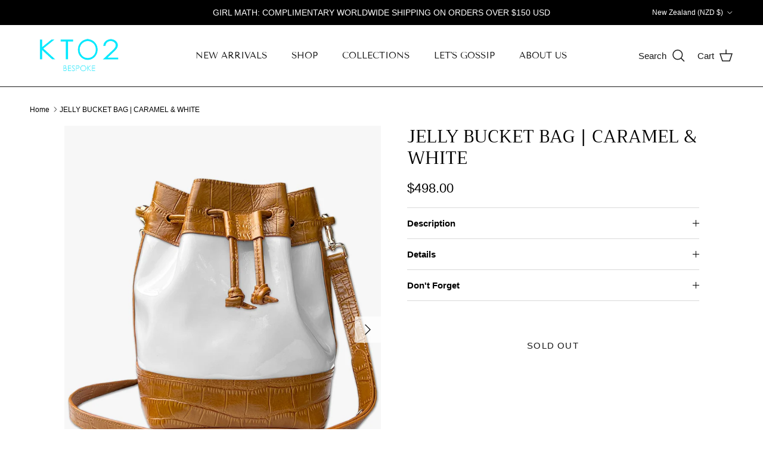

--- FILE ---
content_type: text/html; charset=utf-8
request_url: https://kto2bespoke.com/en-nz/products/jelly-bucket-bag-caramel-white
body_size: 31833
content:
<!doctype html>
<html class="no-js" lang="en" dir="ltr">
<head><meta charset="utf-8">
<meta name="viewport" content="width=device-width,initial-scale=1">
<title>JELLY BUCKET BAG | CARAMEL &amp; WHITE &ndash; KTO2 Bespoke</title><link rel="canonical" href="https://kto2bespoke.com/en-nz/products/jelly-bucket-bag-caramel-white"><link rel="icon" href="//kto2bespoke.com/cdn/shop/files/favicon-modified.png?crop=center&height=48&v=1642074893&width=48" type="image/png">
  <link rel="apple-touch-icon" href="//kto2bespoke.com/cdn/shop/files/favicon-modified.png?crop=center&height=180&v=1642074893&width=180"><meta name="description" content="For the more refined fashionista, may we present our KTO2 Bespoke Jellies Collection Bucket Bag. This classic shape is suddenly haute again when KTO2 gets her manicured hands on it! A brilliant mash-up of our KTO2 Bespoke signature croc-stamped leather and our juicy jelly color ways – there&#39;s a rainbow of color options"><meta property="og:site_name" content="KTO2 Bespoke">
<meta property="og:url" content="https://kto2bespoke.com/en-nz/products/jelly-bucket-bag-caramel-white">
<meta property="og:title" content="JELLY BUCKET BAG | CARAMEL &amp; WHITE">
<meta property="og:type" content="product">
<meta property="og:description" content="For the more refined fashionista, may we present our KTO2 Bespoke Jellies Collection Bucket Bag. This classic shape is suddenly haute again when KTO2 gets her manicured hands on it! A brilliant mash-up of our KTO2 Bespoke signature croc-stamped leather and our juicy jelly color ways – there&#39;s a rainbow of color options"><meta property="og:image" content="http://kto2bespoke.com/cdn/shop/products/1_ef8ab68d-6045-4fc4-baad-bcfe04364385.jpg?crop=center&height=1200&v=1653678799&width=1200">
  <meta property="og:image:secure_url" content="https://kto2bespoke.com/cdn/shop/products/1_ef8ab68d-6045-4fc4-baad-bcfe04364385.jpg?crop=center&height=1200&v=1653678799&width=1200">
  <meta property="og:image:width" content="1024">
  <meta property="og:image:height" content="1280"><meta property="og:price:amount" content="498.00">
  <meta property="og:price:currency" content="NZD"><meta name="twitter:card" content="summary_large_image">
<meta name="twitter:title" content="JELLY BUCKET BAG | CARAMEL &amp; WHITE">
<meta name="twitter:description" content="For the more refined fashionista, may we present our KTO2 Bespoke Jellies Collection Bucket Bag. This classic shape is suddenly haute again when KTO2 gets her manicured hands on it! A brilliant mash-up of our KTO2 Bespoke signature croc-stamped leather and our juicy jelly color ways – there&#39;s a rainbow of color options">
<style>@font-face {
  font-family: Trirong;
  font-weight: 400;
  font-style: normal;
  font-display: fallback;
  src: url("//kto2bespoke.com/cdn/fonts/trirong/trirong_n4.46b40419aaa69bf77077c3108d75dad5a0318d4b.woff2") format("woff2"),
       url("//kto2bespoke.com/cdn/fonts/trirong/trirong_n4.97753898e63cd7e164ad614681eba2c7fe577190.woff") format("woff");
}
@font-face {
  font-family: Arimo;
  font-weight: 400;
  font-style: normal;
  font-display: fallback;
  src: url("//kto2bespoke.com/cdn/fonts/arimo/arimo_n4.a7efb558ca22d2002248bbe6f302a98edee38e35.woff2") format("woff2"),
       url("//kto2bespoke.com/cdn/fonts/arimo/arimo_n4.0da809f7d1d5ede2a73be7094ac00741efdb6387.woff") format("woff");
}
@font-face {
  font-family: "Tenor Sans";
  font-weight: 400;
  font-style: normal;
  font-display: fallback;
  src: url("//kto2bespoke.com/cdn/fonts/tenor_sans/tenorsans_n4.966071a72c28462a9256039d3e3dc5b0cf314f65.woff2") format("woff2"),
       url("//kto2bespoke.com/cdn/fonts/tenor_sans/tenorsans_n4.2282841d948f9649ba5c3cad6ea46df268141820.woff") format("woff");
}
:root {
  --page-container-width:          2200px;
  --reading-container-width:       720px;
  --divider-opacity:               0.14;
  --gutter-large:                  30px;
  --gutter-desktop:                20px;
  --gutter-mobile:                 16px;
  --section-padding:               50px;
  --larger-section-padding:        80px;
  --larger-section-padding-mobile: 60px;
  --largest-section-padding:       110px;
  --aos-animate-duration:          0.6s;

  --base-font-family:              Helvetica, Arial, sans-serif;
  --base-font-weight:              400;
  --base-font-style:               normal;
  --heading-font-family:           Trirong, serif;
  --heading-font-weight:           400;
  --heading-font-style:            normal;
  --heading-font-letter-spacing:   normal;
  --logo-font-family:              Arimo, sans-serif;
  --logo-font-weight:              400;
  --logo-font-style:               normal;
  --nav-font-family:               "Tenor Sans", sans-serif;
  --nav-font-weight:               400;
  --nav-font-style:                normal;

  --base-text-size:15px;
  --base-line-height:              1.6;
  --input-text-size:16px;
  --smaller-text-size-1:12px;
  --smaller-text-size-2:14px;
  --smaller-text-size-3:12px;
  --smaller-text-size-4:11px;
  --larger-text-size:30px;
  --super-large-text-size:53px;
  --super-large-mobile-text-size:24px;
  --larger-mobile-text-size:24px;
  --logo-text-size:38px;--btn-letter-spacing: 0.08em;
    --btn-text-transform: uppercase;
    --button-text-size: 13px;
    --quickbuy-button-text-size: 13;
    --small-feature-link-font-size: 0.75em;
    --input-btn-padding-top: 1.2em;
    --input-btn-padding-bottom: 1.2em;--heading-text-transform:uppercase;
  --nav-text-size:                      15px;
  --mobile-menu-font-weight:            600;

  --body-bg-color:                      255 255 255;
  --bg-color:                           255 255 255;
  --body-text-color:                    0 0 0;
  --text-color:                         0 0 0;

  --header-text-col:                    #171717;--header-text-hover-col:             var(--main-nav-link-hover-col);--header-bg-col:                     #ffffff;
  --heading-color:                     0 0 0;
  --body-heading-color:                0 0 0;
  --heading-divider-col:               #171717;

  --logo-col:                          #171717;
  --main-nav-bg:                       #ffffff;
  --main-nav-link-col:                 #171717;
  --main-nav-link-hover-col:           #000000;
  --main-nav-link-featured-col:        #df5641;

  --link-color:                        0 0 0;
  --body-link-color:                   0 0 0;

  --btn-bg-color:                        255 255 255;
  --btn-bg-hover-color:                  255 255 255;
  --btn-border-color:                    255 255 255;
  --btn-border-hover-color:              255 255 255;
  --btn-text-color:                      23 23 23;
  --btn-text-hover-color:                23 23 23;--btn-alt-bg-color:                    255 255 255;
  --btn-alt-text-color:                  35 35 35;
  --btn-alt-border-color:                35 35 35;
  --btn-alt-border-hover-color:          35 35 35;--btn-ter-bg-color:                    235 235 235;
  --btn-ter-text-color:                  0 0 0;
  --btn-ter-bg-hover-color:              255 255 255;
  --btn-ter-text-hover-color:            23 23 23;--btn-border-radius: 3px;
    --btn-inspired-border-radius: 3px;--color-scheme-default:                             #ffffff;
  --color-scheme-default-color:                       255 255 255;
  --color-scheme-default-text-color:                  0 0 0;
  --color-scheme-default-head-color:                  0 0 0;
  --color-scheme-default-link-color:                  0 0 0;
  --color-scheme-default-btn-text-color:              23 23 23;
  --color-scheme-default-btn-text-hover-color:        23 23 23;
  --color-scheme-default-btn-bg-color:                255 255 255;
  --color-scheme-default-btn-bg-hover-color:          255 255 255;
  --color-scheme-default-btn-border-color:            255 255 255;
  --color-scheme-default-btn-border-hover-color:      255 255 255;
  --color-scheme-default-btn-alt-text-color:          35 35 35;
  --color-scheme-default-btn-alt-bg-color:            255 255 255;
  --color-scheme-default-btn-alt-border-color:        35 35 35;
  --color-scheme-default-btn-alt-border-hover-color:  35 35 35;

  --color-scheme-1:                             #ffffff;
  --color-scheme-1-color:                       255 255 255;
  --color-scheme-1-text-color:                  52 52 52;
  --color-scheme-1-head-color:                  52 52 52;
  --color-scheme-1-link-color:                  52 52 52;
  --color-scheme-1-btn-text-color:              23 23 23;
  --color-scheme-1-btn-text-hover-color:        23 23 23;
  --color-scheme-1-btn-bg-color:                255 255 255;
  --color-scheme-1-btn-bg-hover-color:          255 255 255;
  --color-scheme-1-btn-border-color:            255 255 255;
  --color-scheme-1-btn-border-hover-color:      255 255 255;
  --color-scheme-1-btn-alt-text-color:          35 35 35;
  --color-scheme-1-btn-alt-bg-color:            255 255 255;
  --color-scheme-1-btn-alt-border-color:        35 35 35;
  --color-scheme-1-btn-alt-border-hover-color:  35 35 35;

  --color-scheme-2:                             #f2f2f2;
  --color-scheme-2-color:                       242 242 242;
  --color-scheme-2-text-color:                  52 52 52;
  --color-scheme-2-head-color:                  52 52 52;
  --color-scheme-2-link-color:                  52 52 52;
  --color-scheme-2-btn-text-color:              255 255 255;
  --color-scheme-2-btn-text-hover-color:        255 255 255;
  --color-scheme-2-btn-bg-color:                35 35 35;
  --color-scheme-2-btn-bg-hover-color:          0 0 0;
  --color-scheme-2-btn-border-color:            35 35 35;
  --color-scheme-2-btn-border-hover-color:      0 0 0;
  --color-scheme-2-btn-alt-text-color:          35 35 35;
  --color-scheme-2-btn-alt-bg-color:            255 255 255;
  --color-scheme-2-btn-alt-border-color:        35 35 35;
  --color-scheme-2-btn-alt-border-hover-color:  35 35 35;

  /* Shop Pay payment terms */
  --payment-terms-background-color:    #ffffff;--quickbuy-bg: 255 255 255;--body-input-background-color:       rgb(var(--body-bg-color));
  --input-background-color:            rgb(var(--body-bg-color));
  --body-input-text-color:             var(--body-text-color);
  --input-text-color:                  var(--body-text-color);
  --body-input-border-color:           rgb(191, 191, 191);
  --input-border-color:                rgb(191, 191, 191);
  --input-border-color-hover:          rgb(115, 115, 115);
  --input-border-color-active:         rgb(0, 0, 0);

  --swatch-cross-svg:                  url("data:image/svg+xml,%3Csvg xmlns='http://www.w3.org/2000/svg' width='240' height='240' viewBox='0 0 24 24' fill='none' stroke='rgb(191, 191, 191)' stroke-width='0.09' preserveAspectRatio='none' %3E%3Cline x1='24' y1='0' x2='0' y2='24'%3E%3C/line%3E%3C/svg%3E");
  --swatch-cross-hover:                url("data:image/svg+xml,%3Csvg xmlns='http://www.w3.org/2000/svg' width='240' height='240' viewBox='0 0 24 24' fill='none' stroke='rgb(115, 115, 115)' stroke-width='0.09' preserveAspectRatio='none' %3E%3Cline x1='24' y1='0' x2='0' y2='24'%3E%3C/line%3E%3C/svg%3E");
  --swatch-cross-active:               url("data:image/svg+xml,%3Csvg xmlns='http://www.w3.org/2000/svg' width='240' height='240' viewBox='0 0 24 24' fill='none' stroke='rgb(0, 0, 0)' stroke-width='0.09' preserveAspectRatio='none' %3E%3Cline x1='24' y1='0' x2='0' y2='24'%3E%3C/line%3E%3C/svg%3E");

  --footer-divider-col:                #000000;
  --footer-text-col:                   0 0 0;
  --footer-heading-col:                0 0 0;
  --footer-bg-col:                     255 255 255;--product-label-overlay-justify: flex-start;--product-label-overlay-align: flex-start;--product-label-overlay-reduction-text:   #df5641;
  --product-label-overlay-reduction-bg:     #ffffff;
  --product-label-overlay-reduction-text-weight: 600;
  --product-label-overlay-stock-text:       #ffffff;
  --product-label-overlay-stock-bg:         #808284;
  --product-label-overlay-new-text:         #808284;
  --product-label-overlay-new-bg:           #ffffff;
  --product-label-overlay-meta-text:        #ffffff;
  --product-label-overlay-meta-bg:          #09728c;
  --product-label-sale-text:                #df5641;
  --product-label-sold-text:                #df5641;
  --product-label-preorder-text:            #60a57e;

  --product-block-crop-align:               center;

  
  --product-block-price-align:              center;
  --product-block-price-item-margin-start:  .25rem;
  --product-block-price-item-margin-end:    .25rem;
  

  

  --collection-block-image-position:   center center;

  --swatch-picker-image-size:          68px;
  --swatch-crop-align:                 center center;

  --image-overlay-text-color:          255 255 255;--image-overlay-bg:                  rgba(255, 255, 255, 0.0);
  --image-overlay-shadow-start:        rgb(0 0 0 / 0.2);
  --image-overlay-box-opacity:         1.0;--product-inventory-ok-box-color:            #f2faf0;
  --product-inventory-ok-text-color:           #108043;
  --product-inventory-ok-icon-box-fill-color:  #fff;
  --product-inventory-low-box-color:           #fcf1cd;
  --product-inventory-low-text-color:          #dd9a1a;
  --product-inventory-low-icon-box-fill-color: #fff;
  --product-inventory-low-text-color-channels: 16, 128, 67;
  --product-inventory-ok-text-color-channels:  221, 154, 26;

  --rating-star-color: 128 130 132;--overlay-align-left: start;
    --overlay-align-right: end;}html[dir=rtl] {
  --overlay-right-text-m-left: 0;
  --overlay-right-text-m-right: auto;
  --overlay-left-shadow-left-left: 15%;
  --overlay-left-shadow-left-right: -50%;
  --overlay-left-shadow-right-left: -85%;
  --overlay-left-shadow-right-right: 0;
}::selection {
    background: rgb(var(--body-heading-color));
    color: rgb(var(--body-bg-color));
  }
  ::-moz-selection {
    background: rgb(var(--body-heading-color));
    color: rgb(var(--body-bg-color));
  }.use-color-scheme--default {
  --product-label-sale-text:           #df5641;
  --product-label-sold-text:           #df5641;
  --product-label-preorder-text:       #60a57e;
  --input-background-color:            rgb(var(--body-bg-color));
  --input-text-color:                  var(--body-input-text-color);
  --input-border-color:                rgb(191, 191, 191);
  --input-border-color-hover:          rgb(115, 115, 115);
  --input-border-color-active:         rgb(0, 0, 0);
}</style>

  <link href="//kto2bespoke.com/cdn/shop/t/23/assets/main.css?v=152486823601746559531748563634" rel="stylesheet" type="text/css" media="all" />
<link rel="preload" as="font" href="//kto2bespoke.com/cdn/fonts/trirong/trirong_n4.46b40419aaa69bf77077c3108d75dad5a0318d4b.woff2" type="font/woff2" crossorigin><script>
    document.documentElement.className = document.documentElement.className.replace('no-js', 'js');

    window.theme = {
      info: {
        name: 'Symmetry',
        version: '7.5.0'
      },
      device: {
        hasTouch: window.matchMedia('(any-pointer: coarse)').matches,
        hasHover: window.matchMedia('(hover: hover)').matches
      },
      mediaQueries: {
        md: '(min-width: 768px)',
        productMediaCarouselBreak: '(min-width: 1041px)'
      },
      routes: {
        base: 'https://kto2bespoke.com',
        cart: '/en-nz/cart',
        cartAdd: '/en-nz/cart/add.js',
        cartUpdate: '/en-nz/cart/update.js',
        predictiveSearch: '/en-nz/search/suggest'
      },
      strings: {
        cartTermsConfirmation: "You must agree to the terms and conditions before continuing.",
        cartItemsQuantityError: "You can only add [QUANTITY] of this item to your cart.",
        generalSearchViewAll: "View all search results",
        noStock: "Sold out",
        noVariant: "Unavailable",
        productsProductChooseA: "Choose a",
        generalSearchPages: "Pages",
        generalSearchNoResultsWithoutTerms: "Sorry, we couldnʼt find any results",
        shippingCalculator: {
          singleRate: "There is one shipping rate for this destination:",
          multipleRates: "There are multiple shipping rates for this destination:",
          noRates: "We do not ship to this destination."
        },
        regularPrice: "Regular price",
        salePrice: "Sale price"
      },
      settings: {
        moneyWithCurrencyFormat: "${{amount}} NZD",
        cartType: "drawer",
        afterAddToCart: "notification",
        quickbuyStyle: "button",
        externalLinksNewTab: true,
        internalLinksSmoothScroll: true
      }
    }

    theme.inlineNavigationCheck = function() {
      var pageHeader = document.querySelector('.pageheader'),
          inlineNavContainer = pageHeader.querySelector('.logo-area__left__inner'),
          inlineNav = inlineNavContainer.querySelector('.navigation--left');
      if (inlineNav && getComputedStyle(inlineNav).display != 'none') {
        var inlineMenuCentered = document.querySelector('.pageheader--layout-inline-menu-center'),
            logoContainer = document.querySelector('.logo-area__middle__inner');
        if(inlineMenuCentered) {
          var rightWidth = document.querySelector('.logo-area__right__inner').clientWidth,
              middleWidth = logoContainer.clientWidth,
              logoArea = document.querySelector('.logo-area'),
              computedLogoAreaStyle = getComputedStyle(logoArea),
              logoAreaInnerWidth = logoArea.clientWidth - Math.ceil(parseFloat(computedLogoAreaStyle.paddingLeft)) - Math.ceil(parseFloat(computedLogoAreaStyle.paddingRight)),
              availableNavWidth = logoAreaInnerWidth - Math.max(rightWidth, middleWidth) * 2 - 40;
          inlineNavContainer.style.maxWidth = availableNavWidth + 'px';
        }

        var firstInlineNavLink = inlineNav.querySelector('.navigation__item:first-child'),
            lastInlineNavLink = inlineNav.querySelector('.navigation__item:last-child');
        if (lastInlineNavLink) {
          var inlineNavWidth = null;
          if(document.querySelector('html[dir=rtl]')) {
            inlineNavWidth = firstInlineNavLink.offsetLeft - lastInlineNavLink.offsetLeft + firstInlineNavLink.offsetWidth;
          } else {
            inlineNavWidth = lastInlineNavLink.offsetLeft - firstInlineNavLink.offsetLeft + lastInlineNavLink.offsetWidth;
          }
          if (inlineNavContainer.offsetWidth >= inlineNavWidth) {
            pageHeader.classList.add('pageheader--layout-inline-permitted');
            var tallLogo = logoContainer.clientHeight > lastInlineNavLink.clientHeight + 20;
            if (tallLogo) {
              inlineNav.classList.add('navigation--tight-underline');
            } else {
              inlineNav.classList.remove('navigation--tight-underline');
            }
          } else {
            pageHeader.classList.remove('pageheader--layout-inline-permitted');
          }
        }
      }
    };

    theme.setInitialHeaderHeightProperty = () => {
      const section = document.querySelector('.section-header');
      if (section) {
        document.documentElement.style.setProperty('--theme-header-height', Math.ceil(section.clientHeight) + 'px');
      }
    };
  </script>

  <script src="//kto2bespoke.com/cdn/shop/t/23/assets/main.js?v=150891663519462644191748563635" defer></script>

  <script>window.performance && window.performance.mark && window.performance.mark('shopify.content_for_header.start');</script><meta name="google-site-verification" content="fXD65sm0u_qkZxXY71Qc1YlLQms2bT2iGxMrwsUZj_0">
<meta id="shopify-digital-wallet" name="shopify-digital-wallet" content="/53683093693/digital_wallets/dialog">
<meta name="shopify-checkout-api-token" content="816b8c71f3c956b47a28daa12e061519">
<meta id="in-context-paypal-metadata" data-shop-id="53683093693" data-venmo-supported="true" data-environment="production" data-locale="en_US" data-paypal-v4="true" data-currency="NZD">
<link rel="alternate" hreflang="x-default" href="https://kto2bespoke.com/products/jelly-bucket-bag-caramel-white">
<link rel="alternate" hreflang="en" href="https://kto2bespoke.com/products/jelly-bucket-bag-caramel-white">
<link rel="alternate" hreflang="en-AU" href="https://kto2bespoke.com/en-au/products/jelly-bucket-bag-caramel-white">
<link rel="alternate" hreflang="en-GR" href="https://kto2bespoke.com/en-gr/products/jelly-bucket-bag-caramel-white">
<link rel="alternate" hreflang="en-FR" href="https://kto2bespoke.com/en-fr/products/jelly-bucket-bag-caramel-white">
<link rel="alternate" hreflang="en-HK" href="https://kto2bespoke.com/en-hk/products/jelly-bucket-bag-caramel-white">
<link rel="alternate" hreflang="en-GB" href="https://kto2bespoke.com/en-gb/products/jelly-bucket-bag-caramel-white">
<link rel="alternate" hreflang="en-IT" href="https://kto2bespoke.com/en-it/products/jelly-bucket-bag-caramel-white">
<link rel="alternate" hreflang="en-ES" href="https://kto2bespoke.com/en-es/products/jelly-bucket-bag-caramel-white">
<link rel="alternate" hreflang="en-CA" href="https://kto2bespoke.com/en-ca/products/jelly-bucket-bag-caramel-white">
<link rel="alternate" hreflang="en-IL" href="https://kto2bespoke.com/en-il/products/jelly-bucket-bag-caramel-white">
<link rel="alternate" hreflang="en-JP" href="https://kto2bespoke.com/en-jp/products/jelly-bucket-bag-caramel-white">
<link rel="alternate" hreflang="en-DE" href="https://kto2bespoke.com/en-de/products/jelly-bucket-bag-caramel-white">
<link rel="alternate" hreflang="en-NZ" href="https://kto2bespoke.com/en-nz/products/jelly-bucket-bag-caramel-white">
<link rel="alternate" hreflang="en-NL" href="https://kto2bespoke.com/en-nl/products/jelly-bucket-bag-caramel-white">
<link rel="alternate" hreflang="en-CH" href="https://kto2bespoke.com/en-ch/products/jelly-bucket-bag-caramel-white">
<link rel="alternate" hreflang="en-IE" href="https://kto2bespoke.com/en-ie/products/jelly-bucket-bag-caramel-white">
<link rel="alternate" hreflang="en-AT" href="https://kto2bespoke.com/en-at/products/jelly-bucket-bag-caramel-white">
<link rel="alternate" hreflang="en-BE" href="https://kto2bespoke.com/en-be/products/jelly-bucket-bag-caramel-white">
<link rel="alternate" hreflang="en-CZ" href="https://kto2bespoke.com/en-cz/products/jelly-bucket-bag-caramel-white">
<link rel="alternate" hreflang="en-DK" href="https://kto2bespoke.com/en-dk/products/jelly-bucket-bag-caramel-white">
<link rel="alternate" hreflang="en-FI" href="https://kto2bespoke.com/en-fi/products/jelly-bucket-bag-caramel-white">
<link rel="alternate" hreflang="en-HU" href="https://kto2bespoke.com/en-hu/products/jelly-bucket-bag-caramel-white">
<link rel="alternate" hreflang="en-KR" href="https://kto2bespoke.com/en-kr/products/jelly-bucket-bag-caramel-white">
<link rel="alternate" hreflang="en-LT" href="https://kto2bespoke.com/en-lt/products/jelly-bucket-bag-caramel-white">
<link rel="alternate" hreflang="en-LU" href="https://kto2bespoke.com/en-lu/products/jelly-bucket-bag-caramel-white">
<link rel="alternate" hreflang="en-MQ" href="https://kto2bespoke.com/en-mq/products/jelly-bucket-bag-caramel-white">
<link rel="alternate" hreflang="en-MC" href="https://kto2bespoke.com/en-mc/products/jelly-bucket-bag-caramel-white">
<link rel="alternate" hreflang="en-NO" href="https://kto2bespoke.com/en-no/products/jelly-bucket-bag-caramel-white">
<link rel="alternate" hreflang="en-PL" href="https://kto2bespoke.com/en-pl/products/jelly-bucket-bag-caramel-white">
<link rel="alternate" hreflang="en-PT" href="https://kto2bespoke.com/en-pt/products/jelly-bucket-bag-caramel-white">
<link rel="alternate" hreflang="en-SE" href="https://kto2bespoke.com/en-se/products/jelly-bucket-bag-caramel-white">
<link rel="alternate" hreflang="en-TW" href="https://kto2bespoke.com/en-tw/products/jelly-bucket-bag-caramel-white">
<link rel="alternate" hreflang="en-ID" href="https://kto2bespoke.com/en-id/products/jelly-bucket-bag-caramel-white">
<link rel="alternate" type="application/json+oembed" href="https://kto2bespoke.com/en-nz/products/jelly-bucket-bag-caramel-white.oembed">
<script async="async" src="/checkouts/internal/preloads.js?locale=en-NZ"></script>
<link rel="preconnect" href="https://shop.app" crossorigin="anonymous">
<script async="async" src="https://shop.app/checkouts/internal/preloads.js?locale=en-NZ&shop_id=53683093693" crossorigin="anonymous"></script>
<script id="apple-pay-shop-capabilities" type="application/json">{"shopId":53683093693,"countryCode":"US","currencyCode":"NZD","merchantCapabilities":["supports3DS"],"merchantId":"gid:\/\/shopify\/Shop\/53683093693","merchantName":"KTO2 Bespoke","requiredBillingContactFields":["postalAddress","email","phone"],"requiredShippingContactFields":["postalAddress","email","phone"],"shippingType":"shipping","supportedNetworks":["visa","masterCard","amex","discover","elo","jcb"],"total":{"type":"pending","label":"KTO2 Bespoke","amount":"1.00"},"shopifyPaymentsEnabled":true,"supportsSubscriptions":true}</script>
<script id="shopify-features" type="application/json">{"accessToken":"816b8c71f3c956b47a28daa12e061519","betas":["rich-media-storefront-analytics"],"domain":"kto2bespoke.com","predictiveSearch":true,"shopId":53683093693,"locale":"en"}</script>
<script>var Shopify = Shopify || {};
Shopify.shop = "kto2-bespoke.myshopify.com";
Shopify.locale = "en";
Shopify.currency = {"active":"NZD","rate":"1.7471274"};
Shopify.country = "NZ";
Shopify.theme = {"name":"Updated copy of Updated copy of Copy of Speed O...","id":144691462333,"schema_name":"Symmetry","schema_version":"7.5.0","theme_store_id":568,"role":"main"};
Shopify.theme.handle = "null";
Shopify.theme.style = {"id":null,"handle":null};
Shopify.cdnHost = "kto2bespoke.com/cdn";
Shopify.routes = Shopify.routes || {};
Shopify.routes.root = "/en-nz/";</script>
<script type="module">!function(o){(o.Shopify=o.Shopify||{}).modules=!0}(window);</script>
<script>!function(o){function n(){var o=[];function n(){o.push(Array.prototype.slice.apply(arguments))}return n.q=o,n}var t=o.Shopify=o.Shopify||{};t.loadFeatures=n(),t.autoloadFeatures=n()}(window);</script>
<script>
  window.ShopifyPay = window.ShopifyPay || {};
  window.ShopifyPay.apiHost = "shop.app\/pay";
  window.ShopifyPay.redirectState = null;
</script>
<script id="shop-js-analytics" type="application/json">{"pageType":"product"}</script>
<script defer="defer" async type="module" src="//kto2bespoke.com/cdn/shopifycloud/shop-js/modules/v2/client.init-shop-cart-sync_BApSsMSl.en.esm.js"></script>
<script defer="defer" async type="module" src="//kto2bespoke.com/cdn/shopifycloud/shop-js/modules/v2/chunk.common_CBoos6YZ.esm.js"></script>
<script type="module">
  await import("//kto2bespoke.com/cdn/shopifycloud/shop-js/modules/v2/client.init-shop-cart-sync_BApSsMSl.en.esm.js");
await import("//kto2bespoke.com/cdn/shopifycloud/shop-js/modules/v2/chunk.common_CBoos6YZ.esm.js");

  window.Shopify.SignInWithShop?.initShopCartSync?.({"fedCMEnabled":true,"windoidEnabled":true});

</script>
<script>
  window.Shopify = window.Shopify || {};
  if (!window.Shopify.featureAssets) window.Shopify.featureAssets = {};
  window.Shopify.featureAssets['shop-js'] = {"shop-cart-sync":["modules/v2/client.shop-cart-sync_DJczDl9f.en.esm.js","modules/v2/chunk.common_CBoos6YZ.esm.js"],"init-fed-cm":["modules/v2/client.init-fed-cm_BzwGC0Wi.en.esm.js","modules/v2/chunk.common_CBoos6YZ.esm.js"],"init-windoid":["modules/v2/client.init-windoid_BS26ThXS.en.esm.js","modules/v2/chunk.common_CBoos6YZ.esm.js"],"shop-cash-offers":["modules/v2/client.shop-cash-offers_DthCPNIO.en.esm.js","modules/v2/chunk.common_CBoos6YZ.esm.js","modules/v2/chunk.modal_Bu1hFZFC.esm.js"],"shop-button":["modules/v2/client.shop-button_D_JX508o.en.esm.js","modules/v2/chunk.common_CBoos6YZ.esm.js"],"init-shop-email-lookup-coordinator":["modules/v2/client.init-shop-email-lookup-coordinator_DFwWcvrS.en.esm.js","modules/v2/chunk.common_CBoos6YZ.esm.js"],"shop-toast-manager":["modules/v2/client.shop-toast-manager_tEhgP2F9.en.esm.js","modules/v2/chunk.common_CBoos6YZ.esm.js"],"shop-login-button":["modules/v2/client.shop-login-button_DwLgFT0K.en.esm.js","modules/v2/chunk.common_CBoos6YZ.esm.js","modules/v2/chunk.modal_Bu1hFZFC.esm.js"],"avatar":["modules/v2/client.avatar_BTnouDA3.en.esm.js"],"init-shop-cart-sync":["modules/v2/client.init-shop-cart-sync_BApSsMSl.en.esm.js","modules/v2/chunk.common_CBoos6YZ.esm.js"],"pay-button":["modules/v2/client.pay-button_BuNmcIr_.en.esm.js","modules/v2/chunk.common_CBoos6YZ.esm.js"],"init-shop-for-new-customer-accounts":["modules/v2/client.init-shop-for-new-customer-accounts_DrjXSI53.en.esm.js","modules/v2/client.shop-login-button_DwLgFT0K.en.esm.js","modules/v2/chunk.common_CBoos6YZ.esm.js","modules/v2/chunk.modal_Bu1hFZFC.esm.js"],"init-customer-accounts-sign-up":["modules/v2/client.init-customer-accounts-sign-up_TlVCiykN.en.esm.js","modules/v2/client.shop-login-button_DwLgFT0K.en.esm.js","modules/v2/chunk.common_CBoos6YZ.esm.js","modules/v2/chunk.modal_Bu1hFZFC.esm.js"],"shop-follow-button":["modules/v2/client.shop-follow-button_C5D3XtBb.en.esm.js","modules/v2/chunk.common_CBoos6YZ.esm.js","modules/v2/chunk.modal_Bu1hFZFC.esm.js"],"checkout-modal":["modules/v2/client.checkout-modal_8TC_1FUY.en.esm.js","modules/v2/chunk.common_CBoos6YZ.esm.js","modules/v2/chunk.modal_Bu1hFZFC.esm.js"],"init-customer-accounts":["modules/v2/client.init-customer-accounts_C0Oh2ljF.en.esm.js","modules/v2/client.shop-login-button_DwLgFT0K.en.esm.js","modules/v2/chunk.common_CBoos6YZ.esm.js","modules/v2/chunk.modal_Bu1hFZFC.esm.js"],"lead-capture":["modules/v2/client.lead-capture_Cq0gfm7I.en.esm.js","modules/v2/chunk.common_CBoos6YZ.esm.js","modules/v2/chunk.modal_Bu1hFZFC.esm.js"],"shop-login":["modules/v2/client.shop-login_BmtnoEUo.en.esm.js","modules/v2/chunk.common_CBoos6YZ.esm.js","modules/v2/chunk.modal_Bu1hFZFC.esm.js"],"payment-terms":["modules/v2/client.payment-terms_BHOWV7U_.en.esm.js","modules/v2/chunk.common_CBoos6YZ.esm.js","modules/v2/chunk.modal_Bu1hFZFC.esm.js"]};
</script>
<script>(function() {
  var isLoaded = false;
  function asyncLoad() {
    if (isLoaded) return;
    isLoaded = true;
    var urls = ["https:\/\/s3.eu-west-1.amazonaws.com\/production-klarna-il-shopify-osm\/7bec47374bc1cb6b6338dfd4d69e7bffd4f4b70b\/kto2-bespoke.myshopify.com-1748563711617.js?shop=kto2-bespoke.myshopify.com"];
    for (var i = 0; i < urls.length; i++) {
      var s = document.createElement('script');
      s.type = 'text/javascript';
      s.async = true;
      s.src = urls[i];
      var x = document.getElementsByTagName('script')[0];
      x.parentNode.insertBefore(s, x);
    }
  };
  if(window.attachEvent) {
    window.attachEvent('onload', asyncLoad);
  } else {
    window.addEventListener('load', asyncLoad, false);
  }
})();</script>
<script id="__st">var __st={"a":53683093693,"offset":28800,"reqid":"40c4270d-eb16-408c-bfe7-6c742069c8c9-1768903106","pageurl":"kto2bespoke.com\/en-nz\/products\/jelly-bucket-bag-caramel-white","u":"6efe2e162707","p":"product","rtyp":"product","rid":7256119673021};</script>
<script>window.ShopifyPaypalV4VisibilityTracking = true;</script>
<script id="captcha-bootstrap">!function(){'use strict';const t='contact',e='account',n='new_comment',o=[[t,t],['blogs',n],['comments',n],[t,'customer']],c=[[e,'customer_login'],[e,'guest_login'],[e,'recover_customer_password'],[e,'create_customer']],r=t=>t.map((([t,e])=>`form[action*='/${t}']:not([data-nocaptcha='true']) input[name='form_type'][value='${e}']`)).join(','),a=t=>()=>t?[...document.querySelectorAll(t)].map((t=>t.form)):[];function s(){const t=[...o],e=r(t);return a(e)}const i='password',u='form_key',d=['recaptcha-v3-token','g-recaptcha-response','h-captcha-response',i],f=()=>{try{return window.sessionStorage}catch{return}},m='__shopify_v',_=t=>t.elements[u];function p(t,e,n=!1){try{const o=window.sessionStorage,c=JSON.parse(o.getItem(e)),{data:r}=function(t){const{data:e,action:n}=t;return t[m]||n?{data:e,action:n}:{data:t,action:n}}(c);for(const[e,n]of Object.entries(r))t.elements[e]&&(t.elements[e].value=n);n&&o.removeItem(e)}catch(o){console.error('form repopulation failed',{error:o})}}const l='form_type',E='cptcha';function T(t){t.dataset[E]=!0}const w=window,h=w.document,L='Shopify',v='ce_forms',y='captcha';let A=!1;((t,e)=>{const n=(g='f06e6c50-85a8-45c8-87d0-21a2b65856fe',I='https://cdn.shopify.com/shopifycloud/storefront-forms-hcaptcha/ce_storefront_forms_captcha_hcaptcha.v1.5.2.iife.js',D={infoText:'Protected by hCaptcha',privacyText:'Privacy',termsText:'Terms'},(t,e,n)=>{const o=w[L][v],c=o.bindForm;if(c)return c(t,g,e,D).then(n);var r;o.q.push([[t,g,e,D],n]),r=I,A||(h.body.append(Object.assign(h.createElement('script'),{id:'captcha-provider',async:!0,src:r})),A=!0)});var g,I,D;w[L]=w[L]||{},w[L][v]=w[L][v]||{},w[L][v].q=[],w[L][y]=w[L][y]||{},w[L][y].protect=function(t,e){n(t,void 0,e),T(t)},Object.freeze(w[L][y]),function(t,e,n,w,h,L){const[v,y,A,g]=function(t,e,n){const i=e?o:[],u=t?c:[],d=[...i,...u],f=r(d),m=r(i),_=r(d.filter((([t,e])=>n.includes(e))));return[a(f),a(m),a(_),s()]}(w,h,L),I=t=>{const e=t.target;return e instanceof HTMLFormElement?e:e&&e.form},D=t=>v().includes(t);t.addEventListener('submit',(t=>{const e=I(t);if(!e)return;const n=D(e)&&!e.dataset.hcaptchaBound&&!e.dataset.recaptchaBound,o=_(e),c=g().includes(e)&&(!o||!o.value);(n||c)&&t.preventDefault(),c&&!n&&(function(t){try{if(!f())return;!function(t){const e=f();if(!e)return;const n=_(t);if(!n)return;const o=n.value;o&&e.removeItem(o)}(t);const e=Array.from(Array(32),(()=>Math.random().toString(36)[2])).join('');!function(t,e){_(t)||t.append(Object.assign(document.createElement('input'),{type:'hidden',name:u})),t.elements[u].value=e}(t,e),function(t,e){const n=f();if(!n)return;const o=[...t.querySelectorAll(`input[type='${i}']`)].map((({name:t})=>t)),c=[...d,...o],r={};for(const[a,s]of new FormData(t).entries())c.includes(a)||(r[a]=s);n.setItem(e,JSON.stringify({[m]:1,action:t.action,data:r}))}(t,e)}catch(e){console.error('failed to persist form',e)}}(e),e.submit())}));const S=(t,e)=>{t&&!t.dataset[E]&&(n(t,e.some((e=>e===t))),T(t))};for(const o of['focusin','change'])t.addEventListener(o,(t=>{const e=I(t);D(e)&&S(e,y())}));const B=e.get('form_key'),M=e.get(l),P=B&&M;t.addEventListener('DOMContentLoaded',(()=>{const t=y();if(P)for(const e of t)e.elements[l].value===M&&p(e,B);[...new Set([...A(),...v().filter((t=>'true'===t.dataset.shopifyCaptcha))])].forEach((e=>S(e,t)))}))}(h,new URLSearchParams(w.location.search),n,t,e,['guest_login'])})(!0,!0)}();</script>
<script integrity="sha256-4kQ18oKyAcykRKYeNunJcIwy7WH5gtpwJnB7kiuLZ1E=" data-source-attribution="shopify.loadfeatures" defer="defer" src="//kto2bespoke.com/cdn/shopifycloud/storefront/assets/storefront/load_feature-a0a9edcb.js" crossorigin="anonymous"></script>
<script crossorigin="anonymous" defer="defer" src="//kto2bespoke.com/cdn/shopifycloud/storefront/assets/shopify_pay/storefront-65b4c6d7.js?v=20250812"></script>
<script data-source-attribution="shopify.dynamic_checkout.dynamic.init">var Shopify=Shopify||{};Shopify.PaymentButton=Shopify.PaymentButton||{isStorefrontPortableWallets:!0,init:function(){window.Shopify.PaymentButton.init=function(){};var t=document.createElement("script");t.src="https://kto2bespoke.com/cdn/shopifycloud/portable-wallets/latest/portable-wallets.en.js",t.type="module",document.head.appendChild(t)}};
</script>
<script data-source-attribution="shopify.dynamic_checkout.buyer_consent">
  function portableWalletsHideBuyerConsent(e){var t=document.getElementById("shopify-buyer-consent"),n=document.getElementById("shopify-subscription-policy-button");t&&n&&(t.classList.add("hidden"),t.setAttribute("aria-hidden","true"),n.removeEventListener("click",e))}function portableWalletsShowBuyerConsent(e){var t=document.getElementById("shopify-buyer-consent"),n=document.getElementById("shopify-subscription-policy-button");t&&n&&(t.classList.remove("hidden"),t.removeAttribute("aria-hidden"),n.addEventListener("click",e))}window.Shopify?.PaymentButton&&(window.Shopify.PaymentButton.hideBuyerConsent=portableWalletsHideBuyerConsent,window.Shopify.PaymentButton.showBuyerConsent=portableWalletsShowBuyerConsent);
</script>
<script data-source-attribution="shopify.dynamic_checkout.cart.bootstrap">document.addEventListener("DOMContentLoaded",(function(){function t(){return document.querySelector("shopify-accelerated-checkout-cart, shopify-accelerated-checkout")}if(t())Shopify.PaymentButton.init();else{new MutationObserver((function(e,n){t()&&(Shopify.PaymentButton.init(),n.disconnect())})).observe(document.body,{childList:!0,subtree:!0})}}));
</script>
<script id='scb4127' type='text/javascript' async='' src='https://kto2bespoke.com/cdn/shopifycloud/privacy-banner/storefront-banner.js'></script><link id="shopify-accelerated-checkout-styles" rel="stylesheet" media="screen" href="https://kto2bespoke.com/cdn/shopifycloud/portable-wallets/latest/accelerated-checkout-backwards-compat.css" crossorigin="anonymous">
<style id="shopify-accelerated-checkout-cart">
        #shopify-buyer-consent {
  margin-top: 1em;
  display: inline-block;
  width: 100%;
}

#shopify-buyer-consent.hidden {
  display: none;
}

#shopify-subscription-policy-button {
  background: none;
  border: none;
  padding: 0;
  text-decoration: underline;
  font-size: inherit;
  cursor: pointer;
}

#shopify-subscription-policy-button::before {
  box-shadow: none;
}

      </style>
<script id="sections-script" data-sections="related-products,footer" defer="defer" src="//kto2bespoke.com/cdn/shop/t/23/compiled_assets/scripts.js?v=7572"></script>
<script>window.performance && window.performance.mark && window.performance.mark('shopify.content_for_header.end');</script>
<!-- CC Custom Head Start --><!-- CC Custom Head End --><!-- BEGIN app block: shopify://apps/klaviyo-email-marketing-sms/blocks/klaviyo-onsite-embed/2632fe16-c075-4321-a88b-50b567f42507 -->












  <script async src="https://static.klaviyo.com/onsite/js/QTcT8B/klaviyo.js?company_id=QTcT8B"></script>
  <script>!function(){if(!window.klaviyo){window._klOnsite=window._klOnsite||[];try{window.klaviyo=new Proxy({},{get:function(n,i){return"push"===i?function(){var n;(n=window._klOnsite).push.apply(n,arguments)}:function(){for(var n=arguments.length,o=new Array(n),w=0;w<n;w++)o[w]=arguments[w];var t="function"==typeof o[o.length-1]?o.pop():void 0,e=new Promise((function(n){window._klOnsite.push([i].concat(o,[function(i){t&&t(i),n(i)}]))}));return e}}})}catch(n){window.klaviyo=window.klaviyo||[],window.klaviyo.push=function(){var n;(n=window._klOnsite).push.apply(n,arguments)}}}}();</script>

  
    <script id="viewed_product">
      if (item == null) {
        var _learnq = _learnq || [];

        var MetafieldReviews = null
        var MetafieldYotpoRating = null
        var MetafieldYotpoCount = null
        var MetafieldLooxRating = null
        var MetafieldLooxCount = null
        var okendoProduct = null
        var okendoProductReviewCount = null
        var okendoProductReviewAverageValue = null
        try {
          // The following fields are used for Customer Hub recently viewed in order to add reviews.
          // This information is not part of __kla_viewed. Instead, it is part of __kla_viewed_reviewed_items
          MetafieldReviews = {};
          MetafieldYotpoRating = null
          MetafieldYotpoCount = null
          MetafieldLooxRating = null
          MetafieldLooxCount = null

          okendoProduct = null
          // If the okendo metafield is not legacy, it will error, which then requires the new json formatted data
          if (okendoProduct && 'error' in okendoProduct) {
            okendoProduct = null
          }
          okendoProductReviewCount = okendoProduct ? okendoProduct.reviewCount : null
          okendoProductReviewAverageValue = okendoProduct ? okendoProduct.reviewAverageValue : null
        } catch (error) {
          console.error('Error in Klaviyo onsite reviews tracking:', error);
        }

        var item = {
          Name: "JELLY BUCKET BAG | CARAMEL \u0026 WHITE",
          ProductID: 7256119673021,
          Categories: ["JELLIES","JELLY BUCKET BAG","MY FULL COLLECTION","SHOULDER \u0026 CROSSBODY BAGS"],
          ImageURL: "https://kto2bespoke.com/cdn/shop/products/1_ef8ab68d-6045-4fc4-baad-bcfe04364385_grande.jpg?v=1653678799",
          URL: "https://kto2bespoke.com/en-nz/products/jelly-bucket-bag-caramel-white",
          Brand: "KTO2 Bespoke",
          Price: "$498.00",
          Value: "498.00",
          CompareAtPrice: "$0.00"
        };
        _learnq.push(['track', 'Viewed Product', item]);
        _learnq.push(['trackViewedItem', {
          Title: item.Name,
          ItemId: item.ProductID,
          Categories: item.Categories,
          ImageUrl: item.ImageURL,
          Url: item.URL,
          Metadata: {
            Brand: item.Brand,
            Price: item.Price,
            Value: item.Value,
            CompareAtPrice: item.CompareAtPrice
          },
          metafields:{
            reviews: MetafieldReviews,
            yotpo:{
              rating: MetafieldYotpoRating,
              count: MetafieldYotpoCount,
            },
            loox:{
              rating: MetafieldLooxRating,
              count: MetafieldLooxCount,
            },
            okendo: {
              rating: okendoProductReviewAverageValue,
              count: okendoProductReviewCount,
            }
          }
        }]);
      }
    </script>
  




  <script>
    window.klaviyoReviewsProductDesignMode = false
  </script>







<!-- END app block --><script src="https://cdn.shopify.com/extensions/19689677-6488-4a31-adf3-fcf4359c5fd9/forms-2295/assets/shopify-forms-loader.js" type="text/javascript" defer="defer"></script>
<link href="https://monorail-edge.shopifysvc.com" rel="dns-prefetch">
<script>(function(){if ("sendBeacon" in navigator && "performance" in window) {try {var session_token_from_headers = performance.getEntriesByType('navigation')[0].serverTiming.find(x => x.name == '_s').description;} catch {var session_token_from_headers = undefined;}var session_cookie_matches = document.cookie.match(/_shopify_s=([^;]*)/);var session_token_from_cookie = session_cookie_matches && session_cookie_matches.length === 2 ? session_cookie_matches[1] : "";var session_token = session_token_from_headers || session_token_from_cookie || "";function handle_abandonment_event(e) {var entries = performance.getEntries().filter(function(entry) {return /monorail-edge.shopifysvc.com/.test(entry.name);});if (!window.abandonment_tracked && entries.length === 0) {window.abandonment_tracked = true;var currentMs = Date.now();var navigation_start = performance.timing.navigationStart;var payload = {shop_id: 53683093693,url: window.location.href,navigation_start,duration: currentMs - navigation_start,session_token,page_type: "product"};window.navigator.sendBeacon("https://monorail-edge.shopifysvc.com/v1/produce", JSON.stringify({schema_id: "online_store_buyer_site_abandonment/1.1",payload: payload,metadata: {event_created_at_ms: currentMs,event_sent_at_ms: currentMs}}));}}window.addEventListener('pagehide', handle_abandonment_event);}}());</script>
<script id="web-pixels-manager-setup">(function e(e,d,r,n,o){if(void 0===o&&(o={}),!Boolean(null===(a=null===(i=window.Shopify)||void 0===i?void 0:i.analytics)||void 0===a?void 0:a.replayQueue)){var i,a;window.Shopify=window.Shopify||{};var t=window.Shopify;t.analytics=t.analytics||{};var s=t.analytics;s.replayQueue=[],s.publish=function(e,d,r){return s.replayQueue.push([e,d,r]),!0};try{self.performance.mark("wpm:start")}catch(e){}var l=function(){var e={modern:/Edge?\/(1{2}[4-9]|1[2-9]\d|[2-9]\d{2}|\d{4,})\.\d+(\.\d+|)|Firefox\/(1{2}[4-9]|1[2-9]\d|[2-9]\d{2}|\d{4,})\.\d+(\.\d+|)|Chrom(ium|e)\/(9{2}|\d{3,})\.\d+(\.\d+|)|(Maci|X1{2}).+ Version\/(15\.\d+|(1[6-9]|[2-9]\d|\d{3,})\.\d+)([,.]\d+|)( \(\w+\)|)( Mobile\/\w+|) Safari\/|Chrome.+OPR\/(9{2}|\d{3,})\.\d+\.\d+|(CPU[ +]OS|iPhone[ +]OS|CPU[ +]iPhone|CPU IPhone OS|CPU iPad OS)[ +]+(15[._]\d+|(1[6-9]|[2-9]\d|\d{3,})[._]\d+)([._]\d+|)|Android:?[ /-](13[3-9]|1[4-9]\d|[2-9]\d{2}|\d{4,})(\.\d+|)(\.\d+|)|Android.+Firefox\/(13[5-9]|1[4-9]\d|[2-9]\d{2}|\d{4,})\.\d+(\.\d+|)|Android.+Chrom(ium|e)\/(13[3-9]|1[4-9]\d|[2-9]\d{2}|\d{4,})\.\d+(\.\d+|)|SamsungBrowser\/([2-9]\d|\d{3,})\.\d+/,legacy:/Edge?\/(1[6-9]|[2-9]\d|\d{3,})\.\d+(\.\d+|)|Firefox\/(5[4-9]|[6-9]\d|\d{3,})\.\d+(\.\d+|)|Chrom(ium|e)\/(5[1-9]|[6-9]\d|\d{3,})\.\d+(\.\d+|)([\d.]+$|.*Safari\/(?![\d.]+ Edge\/[\d.]+$))|(Maci|X1{2}).+ Version\/(10\.\d+|(1[1-9]|[2-9]\d|\d{3,})\.\d+)([,.]\d+|)( \(\w+\)|)( Mobile\/\w+|) Safari\/|Chrome.+OPR\/(3[89]|[4-9]\d|\d{3,})\.\d+\.\d+|(CPU[ +]OS|iPhone[ +]OS|CPU[ +]iPhone|CPU IPhone OS|CPU iPad OS)[ +]+(10[._]\d+|(1[1-9]|[2-9]\d|\d{3,})[._]\d+)([._]\d+|)|Android:?[ /-](13[3-9]|1[4-9]\d|[2-9]\d{2}|\d{4,})(\.\d+|)(\.\d+|)|Mobile Safari.+OPR\/([89]\d|\d{3,})\.\d+\.\d+|Android.+Firefox\/(13[5-9]|1[4-9]\d|[2-9]\d{2}|\d{4,})\.\d+(\.\d+|)|Android.+Chrom(ium|e)\/(13[3-9]|1[4-9]\d|[2-9]\d{2}|\d{4,})\.\d+(\.\d+|)|Android.+(UC? ?Browser|UCWEB|U3)[ /]?(15\.([5-9]|\d{2,})|(1[6-9]|[2-9]\d|\d{3,})\.\d+)\.\d+|SamsungBrowser\/(5\.\d+|([6-9]|\d{2,})\.\d+)|Android.+MQ{2}Browser\/(14(\.(9|\d{2,})|)|(1[5-9]|[2-9]\d|\d{3,})(\.\d+|))(\.\d+|)|K[Aa][Ii]OS\/(3\.\d+|([4-9]|\d{2,})\.\d+)(\.\d+|)/},d=e.modern,r=e.legacy,n=navigator.userAgent;return n.match(d)?"modern":n.match(r)?"legacy":"unknown"}(),u="modern"===l?"modern":"legacy",c=(null!=n?n:{modern:"",legacy:""})[u],f=function(e){return[e.baseUrl,"/wpm","/b",e.hashVersion,"modern"===e.buildTarget?"m":"l",".js"].join("")}({baseUrl:d,hashVersion:r,buildTarget:u}),m=function(e){var d=e.version,r=e.bundleTarget,n=e.surface,o=e.pageUrl,i=e.monorailEndpoint;return{emit:function(e){var a=e.status,t=e.errorMsg,s=(new Date).getTime(),l=JSON.stringify({metadata:{event_sent_at_ms:s},events:[{schema_id:"web_pixels_manager_load/3.1",payload:{version:d,bundle_target:r,page_url:o,status:a,surface:n,error_msg:t},metadata:{event_created_at_ms:s}}]});if(!i)return console&&console.warn&&console.warn("[Web Pixels Manager] No Monorail endpoint provided, skipping logging."),!1;try{return self.navigator.sendBeacon.bind(self.navigator)(i,l)}catch(e){}var u=new XMLHttpRequest;try{return u.open("POST",i,!0),u.setRequestHeader("Content-Type","text/plain"),u.send(l),!0}catch(e){return console&&console.warn&&console.warn("[Web Pixels Manager] Got an unhandled error while logging to Monorail."),!1}}}}({version:r,bundleTarget:l,surface:e.surface,pageUrl:self.location.href,monorailEndpoint:e.monorailEndpoint});try{o.browserTarget=l,function(e){var d=e.src,r=e.async,n=void 0===r||r,o=e.onload,i=e.onerror,a=e.sri,t=e.scriptDataAttributes,s=void 0===t?{}:t,l=document.createElement("script"),u=document.querySelector("head"),c=document.querySelector("body");if(l.async=n,l.src=d,a&&(l.integrity=a,l.crossOrigin="anonymous"),s)for(var f in s)if(Object.prototype.hasOwnProperty.call(s,f))try{l.dataset[f]=s[f]}catch(e){}if(o&&l.addEventListener("load",o),i&&l.addEventListener("error",i),u)u.appendChild(l);else{if(!c)throw new Error("Did not find a head or body element to append the script");c.appendChild(l)}}({src:f,async:!0,onload:function(){if(!function(){var e,d;return Boolean(null===(d=null===(e=window.Shopify)||void 0===e?void 0:e.analytics)||void 0===d?void 0:d.initialized)}()){var d=window.webPixelsManager.init(e)||void 0;if(d){var r=window.Shopify.analytics;r.replayQueue.forEach((function(e){var r=e[0],n=e[1],o=e[2];d.publishCustomEvent(r,n,o)})),r.replayQueue=[],r.publish=d.publishCustomEvent,r.visitor=d.visitor,r.initialized=!0}}},onerror:function(){return m.emit({status:"failed",errorMsg:"".concat(f," has failed to load")})},sri:function(e){var d=/^sha384-[A-Za-z0-9+/=]+$/;return"string"==typeof e&&d.test(e)}(c)?c:"",scriptDataAttributes:o}),m.emit({status:"loading"})}catch(e){m.emit({status:"failed",errorMsg:(null==e?void 0:e.message)||"Unknown error"})}}})({shopId: 53683093693,storefrontBaseUrl: "https://kto2bespoke.com",extensionsBaseUrl: "https://extensions.shopifycdn.com/cdn/shopifycloud/web-pixels-manager",monorailEndpoint: "https://monorail-edge.shopifysvc.com/unstable/produce_batch",surface: "storefront-renderer",enabledBetaFlags: ["2dca8a86"],webPixelsConfigList: [{"id":"1726283965","configuration":"{\"accountID\":\"QTcT8B\",\"webPixelConfig\":\"eyJlbmFibGVBZGRlZFRvQ2FydEV2ZW50cyI6IHRydWV9\"}","eventPayloadVersion":"v1","runtimeContext":"STRICT","scriptVersion":"524f6c1ee37bacdca7657a665bdca589","type":"APP","apiClientId":123074,"privacyPurposes":["ANALYTICS","MARKETING"],"dataSharingAdjustments":{"protectedCustomerApprovalScopes":["read_customer_address","read_customer_email","read_customer_name","read_customer_personal_data","read_customer_phone"]}},{"id":"1571651773","configuration":"{\"tagID\":\"2612773787018\"}","eventPayloadVersion":"v1","runtimeContext":"STRICT","scriptVersion":"18031546ee651571ed29edbe71a3550b","type":"APP","apiClientId":3009811,"privacyPurposes":["ANALYTICS","MARKETING","SALE_OF_DATA"],"dataSharingAdjustments":{"protectedCustomerApprovalScopes":["read_customer_address","read_customer_email","read_customer_name","read_customer_personal_data","read_customer_phone"]}},{"id":"528941245","configuration":"{\"config\":\"{\\\"google_tag_ids\\\":[\\\"G-WE4LL6Y65C\\\",\\\"GT-KDQML9J\\\"],\\\"target_country\\\":\\\"US\\\",\\\"gtag_events\\\":[{\\\"type\\\":\\\"search\\\",\\\"action_label\\\":\\\"G-WE4LL6Y65C\\\"},{\\\"type\\\":\\\"begin_checkout\\\",\\\"action_label\\\":\\\"G-WE4LL6Y65C\\\"},{\\\"type\\\":\\\"view_item\\\",\\\"action_label\\\":[\\\"G-WE4LL6Y65C\\\",\\\"MC-6E1XL7P2RH\\\"]},{\\\"type\\\":\\\"purchase\\\",\\\"action_label\\\":[\\\"G-WE4LL6Y65C\\\",\\\"MC-6E1XL7P2RH\\\"]},{\\\"type\\\":\\\"page_view\\\",\\\"action_label\\\":[\\\"G-WE4LL6Y65C\\\",\\\"MC-6E1XL7P2RH\\\"]},{\\\"type\\\":\\\"add_payment_info\\\",\\\"action_label\\\":\\\"G-WE4LL6Y65C\\\"},{\\\"type\\\":\\\"add_to_cart\\\",\\\"action_label\\\":\\\"G-WE4LL6Y65C\\\"}],\\\"enable_monitoring_mode\\\":false}\"}","eventPayloadVersion":"v1","runtimeContext":"OPEN","scriptVersion":"b2a88bafab3e21179ed38636efcd8a93","type":"APP","apiClientId":1780363,"privacyPurposes":[],"dataSharingAdjustments":{"protectedCustomerApprovalScopes":["read_customer_address","read_customer_email","read_customer_name","read_customer_personal_data","read_customer_phone"]}},{"id":"129269949","configuration":"{\"pixel_id\":\"480251336755577\",\"pixel_type\":\"facebook_pixel\",\"metaapp_system_user_token\":\"-\"}","eventPayloadVersion":"v1","runtimeContext":"OPEN","scriptVersion":"ca16bc87fe92b6042fbaa3acc2fbdaa6","type":"APP","apiClientId":2329312,"privacyPurposes":["ANALYTICS","MARKETING","SALE_OF_DATA"],"dataSharingAdjustments":{"protectedCustomerApprovalScopes":["read_customer_address","read_customer_email","read_customer_name","read_customer_personal_data","read_customer_phone"]}},{"id":"shopify-app-pixel","configuration":"{}","eventPayloadVersion":"v1","runtimeContext":"STRICT","scriptVersion":"0450","apiClientId":"shopify-pixel","type":"APP","privacyPurposes":["ANALYTICS","MARKETING"]},{"id":"shopify-custom-pixel","eventPayloadVersion":"v1","runtimeContext":"LAX","scriptVersion":"0450","apiClientId":"shopify-pixel","type":"CUSTOM","privacyPurposes":["ANALYTICS","MARKETING"]}],isMerchantRequest: false,initData: {"shop":{"name":"KTO2 Bespoke","paymentSettings":{"currencyCode":"USD"},"myshopifyDomain":"kto2-bespoke.myshopify.com","countryCode":"US","storefrontUrl":"https:\/\/kto2bespoke.com\/en-nz"},"customer":null,"cart":null,"checkout":null,"productVariants":[{"price":{"amount":498.0,"currencyCode":"NZD"},"product":{"title":"JELLY BUCKET BAG | CARAMEL \u0026 WHITE","vendor":"KTO2 Bespoke","id":"7256119673021","untranslatedTitle":"JELLY BUCKET BAG | CARAMEL \u0026 WHITE","url":"\/en-nz\/products\/jelly-bucket-bag-caramel-white","type":"crossbody"},"id":"41943040950461","image":{"src":"\/\/kto2bespoke.com\/cdn\/shop\/products\/1_ef8ab68d-6045-4fc4-baad-bcfe04364385.jpg?v=1653678799"},"sku":"","title":"Default Title","untranslatedTitle":"Default Title"}],"purchasingCompany":null},},"https://kto2bespoke.com/cdn","fcfee988w5aeb613cpc8e4bc33m6693e112",{"modern":"","legacy":""},{"shopId":"53683093693","storefrontBaseUrl":"https:\/\/kto2bespoke.com","extensionBaseUrl":"https:\/\/extensions.shopifycdn.com\/cdn\/shopifycloud\/web-pixels-manager","surface":"storefront-renderer","enabledBetaFlags":"[\"2dca8a86\"]","isMerchantRequest":"false","hashVersion":"fcfee988w5aeb613cpc8e4bc33m6693e112","publish":"custom","events":"[[\"page_viewed\",{}],[\"product_viewed\",{\"productVariant\":{\"price\":{\"amount\":498.0,\"currencyCode\":\"NZD\"},\"product\":{\"title\":\"JELLY BUCKET BAG | CARAMEL \u0026 WHITE\",\"vendor\":\"KTO2 Bespoke\",\"id\":\"7256119673021\",\"untranslatedTitle\":\"JELLY BUCKET BAG | CARAMEL \u0026 WHITE\",\"url\":\"\/en-nz\/products\/jelly-bucket-bag-caramel-white\",\"type\":\"crossbody\"},\"id\":\"41943040950461\",\"image\":{\"src\":\"\/\/kto2bespoke.com\/cdn\/shop\/products\/1_ef8ab68d-6045-4fc4-baad-bcfe04364385.jpg?v=1653678799\"},\"sku\":\"\",\"title\":\"Default Title\",\"untranslatedTitle\":\"Default Title\"}}]]"});</script><script>
  window.ShopifyAnalytics = window.ShopifyAnalytics || {};
  window.ShopifyAnalytics.meta = window.ShopifyAnalytics.meta || {};
  window.ShopifyAnalytics.meta.currency = 'NZD';
  var meta = {"product":{"id":7256119673021,"gid":"gid:\/\/shopify\/Product\/7256119673021","vendor":"KTO2 Bespoke","type":"crossbody","handle":"jelly-bucket-bag-caramel-white","variants":[{"id":41943040950461,"price":49800,"name":"JELLY BUCKET BAG | CARAMEL \u0026 WHITE","public_title":null,"sku":""}],"remote":false},"page":{"pageType":"product","resourceType":"product","resourceId":7256119673021,"requestId":"40c4270d-eb16-408c-bfe7-6c742069c8c9-1768903106"}};
  for (var attr in meta) {
    window.ShopifyAnalytics.meta[attr] = meta[attr];
  }
</script>
<script class="analytics">
  (function () {
    var customDocumentWrite = function(content) {
      var jquery = null;

      if (window.jQuery) {
        jquery = window.jQuery;
      } else if (window.Checkout && window.Checkout.$) {
        jquery = window.Checkout.$;
      }

      if (jquery) {
        jquery('body').append(content);
      }
    };

    var hasLoggedConversion = function(token) {
      if (token) {
        return document.cookie.indexOf('loggedConversion=' + token) !== -1;
      }
      return false;
    }

    var setCookieIfConversion = function(token) {
      if (token) {
        var twoMonthsFromNow = new Date(Date.now());
        twoMonthsFromNow.setMonth(twoMonthsFromNow.getMonth() + 2);

        document.cookie = 'loggedConversion=' + token + '; expires=' + twoMonthsFromNow;
      }
    }

    var trekkie = window.ShopifyAnalytics.lib = window.trekkie = window.trekkie || [];
    if (trekkie.integrations) {
      return;
    }
    trekkie.methods = [
      'identify',
      'page',
      'ready',
      'track',
      'trackForm',
      'trackLink'
    ];
    trekkie.factory = function(method) {
      return function() {
        var args = Array.prototype.slice.call(arguments);
        args.unshift(method);
        trekkie.push(args);
        return trekkie;
      };
    };
    for (var i = 0; i < trekkie.methods.length; i++) {
      var key = trekkie.methods[i];
      trekkie[key] = trekkie.factory(key);
    }
    trekkie.load = function(config) {
      trekkie.config = config || {};
      trekkie.config.initialDocumentCookie = document.cookie;
      var first = document.getElementsByTagName('script')[0];
      var script = document.createElement('script');
      script.type = 'text/javascript';
      script.onerror = function(e) {
        var scriptFallback = document.createElement('script');
        scriptFallback.type = 'text/javascript';
        scriptFallback.onerror = function(error) {
                var Monorail = {
      produce: function produce(monorailDomain, schemaId, payload) {
        var currentMs = new Date().getTime();
        var event = {
          schema_id: schemaId,
          payload: payload,
          metadata: {
            event_created_at_ms: currentMs,
            event_sent_at_ms: currentMs
          }
        };
        return Monorail.sendRequest("https://" + monorailDomain + "/v1/produce", JSON.stringify(event));
      },
      sendRequest: function sendRequest(endpointUrl, payload) {
        // Try the sendBeacon API
        if (window && window.navigator && typeof window.navigator.sendBeacon === 'function' && typeof window.Blob === 'function' && !Monorail.isIos12()) {
          var blobData = new window.Blob([payload], {
            type: 'text/plain'
          });

          if (window.navigator.sendBeacon(endpointUrl, blobData)) {
            return true;
          } // sendBeacon was not successful

        } // XHR beacon

        var xhr = new XMLHttpRequest();

        try {
          xhr.open('POST', endpointUrl);
          xhr.setRequestHeader('Content-Type', 'text/plain');
          xhr.send(payload);
        } catch (e) {
          console.log(e);
        }

        return false;
      },
      isIos12: function isIos12() {
        return window.navigator.userAgent.lastIndexOf('iPhone; CPU iPhone OS 12_') !== -1 || window.navigator.userAgent.lastIndexOf('iPad; CPU OS 12_') !== -1;
      }
    };
    Monorail.produce('monorail-edge.shopifysvc.com',
      'trekkie_storefront_load_errors/1.1',
      {shop_id: 53683093693,
      theme_id: 144691462333,
      app_name: "storefront",
      context_url: window.location.href,
      source_url: "//kto2bespoke.com/cdn/s/trekkie.storefront.cd680fe47e6c39ca5d5df5f0a32d569bc48c0f27.min.js"});

        };
        scriptFallback.async = true;
        scriptFallback.src = '//kto2bespoke.com/cdn/s/trekkie.storefront.cd680fe47e6c39ca5d5df5f0a32d569bc48c0f27.min.js';
        first.parentNode.insertBefore(scriptFallback, first);
      };
      script.async = true;
      script.src = '//kto2bespoke.com/cdn/s/trekkie.storefront.cd680fe47e6c39ca5d5df5f0a32d569bc48c0f27.min.js';
      first.parentNode.insertBefore(script, first);
    };
    trekkie.load(
      {"Trekkie":{"appName":"storefront","development":false,"defaultAttributes":{"shopId":53683093693,"isMerchantRequest":null,"themeId":144691462333,"themeCityHash":"12006424859616099620","contentLanguage":"en","currency":"NZD","eventMetadataId":"a0206b44-7f0f-47bb-930c-40bd799a5eab"},"isServerSideCookieWritingEnabled":true,"monorailRegion":"shop_domain","enabledBetaFlags":["65f19447"]},"Session Attribution":{},"S2S":{"facebookCapiEnabled":true,"source":"trekkie-storefront-renderer","apiClientId":580111}}
    );

    var loaded = false;
    trekkie.ready(function() {
      if (loaded) return;
      loaded = true;

      window.ShopifyAnalytics.lib = window.trekkie;

      var originalDocumentWrite = document.write;
      document.write = customDocumentWrite;
      try { window.ShopifyAnalytics.merchantGoogleAnalytics.call(this); } catch(error) {};
      document.write = originalDocumentWrite;

      window.ShopifyAnalytics.lib.page(null,{"pageType":"product","resourceType":"product","resourceId":7256119673021,"requestId":"40c4270d-eb16-408c-bfe7-6c742069c8c9-1768903106","shopifyEmitted":true});

      var match = window.location.pathname.match(/checkouts\/(.+)\/(thank_you|post_purchase)/)
      var token = match? match[1]: undefined;
      if (!hasLoggedConversion(token)) {
        setCookieIfConversion(token);
        window.ShopifyAnalytics.lib.track("Viewed Product",{"currency":"NZD","variantId":41943040950461,"productId":7256119673021,"productGid":"gid:\/\/shopify\/Product\/7256119673021","name":"JELLY BUCKET BAG | CARAMEL \u0026 WHITE","price":"498.00","sku":"","brand":"KTO2 Bespoke","variant":null,"category":"crossbody","nonInteraction":true,"remote":false},undefined,undefined,{"shopifyEmitted":true});
      window.ShopifyAnalytics.lib.track("monorail:\/\/trekkie_storefront_viewed_product\/1.1",{"currency":"NZD","variantId":41943040950461,"productId":7256119673021,"productGid":"gid:\/\/shopify\/Product\/7256119673021","name":"JELLY BUCKET BAG | CARAMEL \u0026 WHITE","price":"498.00","sku":"","brand":"KTO2 Bespoke","variant":null,"category":"crossbody","nonInteraction":true,"remote":false,"referer":"https:\/\/kto2bespoke.com\/en-nz\/products\/jelly-bucket-bag-caramel-white"});
      }
    });


        var eventsListenerScript = document.createElement('script');
        eventsListenerScript.async = true;
        eventsListenerScript.src = "//kto2bespoke.com/cdn/shopifycloud/storefront/assets/shop_events_listener-3da45d37.js";
        document.getElementsByTagName('head')[0].appendChild(eventsListenerScript);

})();</script>
  <script>
  if (!window.ga || (window.ga && typeof window.ga !== 'function')) {
    window.ga = function ga() {
      (window.ga.q = window.ga.q || []).push(arguments);
      if (window.Shopify && window.Shopify.analytics && typeof window.Shopify.analytics.publish === 'function') {
        window.Shopify.analytics.publish("ga_stub_called", {}, {sendTo: "google_osp_migration"});
      }
      console.error("Shopify's Google Analytics stub called with:", Array.from(arguments), "\nSee https://help.shopify.com/manual/promoting-marketing/pixels/pixel-migration#google for more information.");
    };
    if (window.Shopify && window.Shopify.analytics && typeof window.Shopify.analytics.publish === 'function') {
      window.Shopify.analytics.publish("ga_stub_initialized", {}, {sendTo: "google_osp_migration"});
    }
  }
</script>
<script
  defer
  src="https://kto2bespoke.com/cdn/shopifycloud/perf-kit/shopify-perf-kit-3.0.4.min.js"
  data-application="storefront-renderer"
  data-shop-id="53683093693"
  data-render-region="gcp-us-central1"
  data-page-type="product"
  data-theme-instance-id="144691462333"
  data-theme-name="Symmetry"
  data-theme-version="7.5.0"
  data-monorail-region="shop_domain"
  data-resource-timing-sampling-rate="10"
  data-shs="true"
  data-shs-beacon="true"
  data-shs-export-with-fetch="true"
  data-shs-logs-sample-rate="1"
  data-shs-beacon-endpoint="https://kto2bespoke.com/api/collect"
></script>
</head>

<body class="template-product
 swatch-source-native swatch-method-swatches swatch-style-listed
">

  <a class="skip-link visually-hidden" href="#content" data-cs-role="skip">Skip to content</a><!-- BEGIN sections: header-group -->
<div id="shopify-section-sections--18447839625405__announcement-bar" class="shopify-section shopify-section-group-header-group section-announcement-bar">

<announcement-bar id="section-id-sections--18447839625405__announcement-bar" class="announcement-bar announcement-bar--with-announcement">
    <style data-shopify>
#section-id-sections--18447839625405__announcement-bar {
        --bg-color: #000000;
        --bg-gradient: ;
        --heading-color: 255 255 255;
        --text-color: 255 255 255;
        --link-color: 255 255 255;
        --announcement-font-size: 14px;
      }
    </style>
<div class="container container--no-max relative">
      <div class="announcement-bar__left desktop-only">
        
      </div>

      <div class="announcement-bar__middle"><div class="announcement-bar__announcements"><div
                class="announcement"
                style="--heading-color: 255 255 255;
                    --text-color: 255 255 255;
                    --link-color: 255 255 255;
                " 
              ><div class="announcement__text">
                  GIRL MATH: COMPLIMENTARY WORLDWIDE SHIPPING ON ORDERS OVER $150 USD

                  
                </div>
              </div></div>
          <div class="announcement-bar__announcement-controller">
            <button class="announcement-button announcement-button--previous" aria-label="Previous"><svg width="24" height="24" viewBox="0 0 24 24" fill="none" stroke="currentColor" stroke-width="1.5" stroke-linecap="round" stroke-linejoin="round" class="icon feather feather-chevron-left" aria-hidden="true" focusable="false" role="presentation"><path d="m15 18-6-6 6-6"/></svg></button><button class="announcement-button announcement-button--next" aria-label="Next"><svg width="24" height="24" viewBox="0 0 24 24" fill="none" stroke="currentColor" stroke-width="1.5" stroke-linecap="round" stroke-linejoin="round" class="icon feather feather-chevron-right" aria-hidden="true" focusable="false" role="presentation"><path d="m9 18 6-6-6-6"/></svg></button>
          </div></div>

      <div class="announcement-bar__right desktop-only">
        
        
          <div class="header-localization">
            

<script src="//kto2bespoke.com/cdn/shop/t/23/assets/custom-select.js?v=173148981874697908181748563634" defer="defer"></script><form method="post" action="/en-nz/localization" id="annbar-localization" accept-charset="UTF-8" class="form localization no-js-hidden" enctype="multipart/form-data"><input type="hidden" name="form_type" value="localization" /><input type="hidden" name="utf8" value="✓" /><input type="hidden" name="_method" value="put" /><input type="hidden" name="return_to" value="/en-nz/products/jelly-bucket-bag-caramel-white" /><div class="localization__grid"><div class="localization__selector">
        <input type="hidden" name="country_code" value="NZ">
<country-selector><label class="label visually-hidden no-js-hidden" for="annbar-localization-country-button">Country/Region</label><div class="custom-select relative w-full no-js-hidden"><button class="custom-select__btn input items-center" type="button"
            aria-expanded="false" aria-haspopup="listbox" id="annbar-localization-country-button">
      <span class="text-start">New Zealand (NZD&nbsp;$)</span>
      <svg width="20" height="20" viewBox="0 0 24 24" class="icon" role="presentation" focusable="false" aria-hidden="true">
        <path d="M20 8.5 12.5 16 5 8.5" stroke="currentColor" stroke-width="1.5" fill="none"/>
      </svg>
    </button>
    <ul class="custom-select__listbox absolute invisible" role="listbox" tabindex="-1"
        aria-hidden="true" hidden aria-activedescendant="annbar-localization-country-opt-0"><li class="custom-select__option flex items-center js-option" id="annbar-localization-country-opt-0" role="option"
            data-value="NZ"
            data-value-id=""

 aria-selected="true">
          <span class="pointer-events-none">New Zealand (NZD&nbsp;$)</span>
        </li></ul>
  </div></country-selector></div></div><script>
      customElements.whenDefined('custom-select').then(() => {
        if (!customElements.get('country-selector')) {
          class CountrySelector extends customElements.get('custom-select') {
            constructor() {
              super();
              this.loaded = false;
            }

            async showListbox() {
              if (this.loaded) {
                super.showListbox();
                return;
              }

              this.button.classList.add('is-loading');
              this.button.setAttribute('aria-disabled', 'true');

              try {
                const response = await fetch('?section_id=country-selector');
                if (!response.ok) throw new Error(response.status);

                const tmpl = document.createElement('template');
                tmpl.innerHTML = await response.text();

                const el = tmpl.content.querySelector('.custom-select__listbox');
                this.listbox.innerHTML = el.innerHTML;

                this.options = this.querySelectorAll('.custom-select__option');

                this.popular = this.querySelectorAll('[data-popular]');
                if (this.popular.length) {
                  this.popular[this.popular.length - 1].closest('.custom-select__option')
                    .classList.add('custom-select__option--visual-group-end');
                }

                this.selectedOption = this.querySelector('[aria-selected="true"]');
                if (!this.selectedOption) {
                  this.selectedOption = this.listbox.firstElementChild;
                }

                this.loaded = true;
              } catch {
                this.listbox.innerHTML = '<li>Error fetching countries, please try again.</li>';
              } finally {
                super.showListbox();
                this.button.classList.remove('is-loading');
                this.button.setAttribute('aria-disabled', 'false');
              }
            }

            setButtonWidth() {
              return;
            }
          }

          customElements.define('country-selector', CountrySelector);
        }
      });
    </script><script>
    document.getElementById('annbar-localization').addEventListener('change', (evt) => {
      const input = evt.target.closest('.localization__selector').firstElementChild;
      if (input && input.tagName === 'INPUT') {
        input.value = evt.detail ? evt.detail.selectedValue : evt.target.value;
        evt.currentTarget.submit();
      }
    });
  </script></form>
          </div>
        
      </div>
    </div>
  </announcement-bar>
</div><div id="shopify-section-sections--18447839625405__header" class="shopify-section shopify-section-group-header-group section-header"><style data-shopify>
  .logo img {
    width: 165px;
  }
  .logo-area__middle--logo-image {
    max-width: 165px;
  }
  @media (max-width: 767.98px) {
    .logo img {
      width: 100px;
    }
  }.section-header {
    position: -webkit-sticky;
    position: sticky;
  }</style>
<page-header data-section-id="sections--18447839625405__header">
  <div id="pageheader" class="pageheader pageheader--layout-inline-menu-center pageheader--sticky">
    <div class="logo-area container container--no-max">
      <div class="logo-area__left">
        <div class="logo-area__left__inner">
          <button class="mobile-nav-toggle" aria-label="Menu" aria-controls="main-nav"><svg width="24" height="24" viewBox="0 0 24 24" fill="none" stroke="currentColor" stroke-width="1.5" stroke-linecap="round" stroke-linejoin="round" class="icon feather feather-menu" aria-hidden="true" focusable="false" role="presentation"><path d="M3 12h18M3 6h18M3 18h18"/></svg></button>
          
            <a class="show-search-link" href="/en-nz/search" aria-label="Search">
              <span class="show-search-link__icon"><svg class="icon" width="24" height="24" viewBox="0 0 24 24" aria-hidden="true" focusable="false" role="presentation"><g transform="translate(3 3)" stroke="currentColor" stroke-width="1.5" fill="none" fill-rule="evenodd"><circle cx="7.824" cy="7.824" r="7.824"/><path stroke-linecap="square" d="m13.971 13.971 4.47 4.47"/></g></svg></span>
              <span class="show-search-link__text">Search</span>
            </a>
          
          
            <div id="proxy-nav" class="navigation navigation--left" role="navigation" aria-label="Primary">
              <div class="navigation__tier-1-container">
                <ul class="navigation__tier-1">
                  
<li class="navigation__item">
                      <a href="/en-nz/collections/new-arrivals" class="navigation__link" >NEW ARRIVALS</a>
                    </li>
                  
<li class="navigation__item navigation__item--with-children navigation__item--with-small-menu">
                      <a href="/en-nz#" class="navigation__link" aria-haspopup="true" aria-expanded="false" aria-controls="NavigationTier2-2">SHOP</a>
                    </li>
                  
<li class="navigation__item navigation__item--with-children navigation__item--with-small-menu">
                      <a href="/en-nz/collections/shop-all" class="navigation__link" aria-haspopup="true" aria-expanded="false" aria-controls="NavigationTier2-3">COLLECTIONS</a>
                    </li>
                  
<li class="navigation__item">
                      <a href="/en-nz/pages/contact-us" class="navigation__link" >LET&#39;S GOSSIP</a>
                    </li>
                  
<li class="navigation__item">
                      <a href="/en-nz/pages/about" class="navigation__link" >ABOUT US</a>
                    </li>
                  
                </ul>
              </div>
            </div>
          
        </div>
      </div>

      <div class="logo-area__middle logo-area__middle--logo-image">
        <div class="logo-area__middle__inner">
          <div class="logo"><a class="logo__link" href="/en-nz" title="KTO2 Bespoke"><img class="logo__image" src="//kto2bespoke.com/cdn/shop/files/logo2_sm-1.png?v=1614486761&width=330" alt="KTO2 Bespoke" itemprop="logo" width="300" height="115" loading="eager" /></a></div>
        </div>
      </div>

      <div class="logo-area__right">
        <div class="logo-area__right__inner">
          
          
            <a class="show-search-link" href="/en-nz/search">
              <span class="show-search-link__text visually-hidden-mobile">Search</span>
              <span class="show-search-link__icon"><svg class="icon" width="24" height="24" viewBox="0 0 24 24" aria-hidden="true" focusable="false" role="presentation"><g transform="translate(3 3)" stroke="currentColor" stroke-width="1.5" fill="none" fill-rule="evenodd"><circle cx="7.824" cy="7.824" r="7.824"/><path stroke-linecap="square" d="m13.971 13.971 4.47 4.47"/></g></svg></span>
            </a>
          
<a href="/en-nz/cart" class="cart-link" data-hash="e3b0c44298fc1c149afbf4c8996fb92427ae41e4649b934ca495991b7852b855">
            <span class="cart-link__label visually-hidden-mobile">Cart</span>
            <span class="cart-link__icon"><svg class="icon" width="24" height="24" viewBox="0 0 24 24" aria-hidden="true" focusable="false" role="presentation"><g fill="none" fill-rule="evenodd" stroke="currentColor" stroke-width="1.5"><path d="M2 9.25h20l-4 12H6z"/><path stroke-linecap="square" d="M12 9V3"/></g></svg><span class="cart-link__count"></span>
            </span>
          </a>
        </div>
      </div>
    </div><script src="//kto2bespoke.com/cdn/shop/t/23/assets/main-search.js?v=76809749390081725741748563634" defer></script>
      <main-search class="main-search "
          data-quick-search="true"
          data-quick-search-meta="false">

        <div class="main-search__container container">
          <button class="main-search__close" aria-label="Close"><svg width="24" height="24" viewBox="0 0 24 24" fill="none" stroke="currentColor" stroke-width="1" stroke-linecap="round" stroke-linejoin="round" class="icon feather feather-x" aria-hidden="true" focusable="false" role="presentation"><path d="M18 6 6 18M6 6l12 12"/></svg></button>

          <form class="main-search__form" action="/en-nz/search" method="get" autocomplete="off">
            <div class="main-search__input-container">
              <input class="main-search__input" type="text" name="q" autocomplete="off" placeholder="Search our store" aria-label="Search" />
              <button class="main-search__button" type="submit" aria-label="Search"><svg class="icon" width="24" height="24" viewBox="0 0 24 24" aria-hidden="true" focusable="false" role="presentation"><g transform="translate(3 3)" stroke="currentColor" stroke-width="1.5" fill="none" fill-rule="evenodd"><circle cx="7.824" cy="7.824" r="7.824"/><path stroke-linecap="square" d="m13.971 13.971 4.47 4.47"/></g></svg></button>
            </div><script src="//kto2bespoke.com/cdn/shop/t/23/assets/search-suggestions.js?v=101886753114502501091748563635" defer></script>
              <search-suggestions></search-suggestions></form>

          <div class="main-search__results"></div>

          
        </div>
      </main-search></div>

  <main-navigation id="main-nav" class="desktop-only" data-proxy-nav="proxy-nav">
    <div class="navigation navigation--main" role="navigation" aria-label="Primary">
      <div class="navigation__tier-1-container">
        <ul class="navigation__tier-1">
  
<li class="navigation__item">
      <a href="/en-nz/collections/new-arrivals" class="navigation__link" >NEW ARRIVALS</a>

      
    </li>
  
<li class="navigation__item navigation__item--with-children navigation__item--with-small-menu">
      <a href="/en-nz#" class="navigation__link" aria-haspopup="true" aria-expanded="false" aria-controls="NavigationTier2-2">SHOP</a>

      
        <a class="navigation__children-toggle" href="#" aria-label="Show links"><svg width="24" height="24" viewBox="0 0 24 24" fill="none" stroke="currentColor" stroke-width="1.3" stroke-linecap="round" stroke-linejoin="round" class="icon feather feather-chevron-down" aria-hidden="true" focusable="false" role="presentation"><path d="m6 9 6 6 6-6"/></svg></a>

        <div id="NavigationTier2-2" class="navigation__tier-2-container navigation__child-tier"><div class="container">
              <ul class="navigation__tier-2">
                
                  
                    <li class="navigation__item">
                      <a href="/en-nz/collections/clutches-pouches" class="navigation__link" >CLUTCHES &amp; POUCHES</a>
                      

                      
                    </li>
                  
                    <li class="navigation__item">
                      <a href="/en-nz/collections/mini-bags" class="navigation__link" >MINI BAGS</a>
                      

                      
                    </li>
                  
                    <li class="navigation__item">
                      <a href="/en-nz/collections/shoulder-cross-body" class="navigation__link" >SHOULDER &amp; CROSSBODY BAGS</a>
                      

                      
                    </li>
                  
                    <li class="navigation__item">
                      <a href="/en-nz/collections/oversized-clutches" class="navigation__link" >OVERSIZED CLUTCHES</a>
                      

                      
                    </li>
                  
                    <li class="navigation__item">
                      <a href="/en-nz/collections/totes-business-bags" class="navigation__link" >TOTES &amp; BUSINESS BAGS</a>
                      

                      
                    </li>
                  
                    <li class="navigation__item">
                      <a href="/en-nz/collections/wallets-cases" class="navigation__link" >WALLETS, CASES &amp; ACCESSORIES</a>
                      

                      
                    </li>
                  
                    <li class="navigation__item">
                      <a href="/en-nz/collections/bespoke-luxuries" class="navigation__link" >BESPOKE LUXURIES</a>
                      

                      
                    </li>
                  
                    <li class="navigation__item">
                      <a href="/en-nz/collections/shop-all" class="navigation__link" >EVERYTHING </a>
                      

                      
                    </li>
                  
                

                
</ul>
            </div></div>
      
    </li>
  
<li class="navigation__item navigation__item--with-children navigation__item--with-small-menu">
      <a href="/en-nz/collections/shop-all" class="navigation__link" aria-haspopup="true" aria-expanded="false" aria-controls="NavigationTier2-3">COLLECTIONS</a>

      
        <a class="navigation__children-toggle" href="#" aria-label="Show links"><svg width="24" height="24" viewBox="0 0 24 24" fill="none" stroke="currentColor" stroke-width="1.3" stroke-linecap="round" stroke-linejoin="round" class="icon feather feather-chevron-down" aria-hidden="true" focusable="false" role="presentation"><path d="m6 9 6 6 6-6"/></svg></a>

        <div id="NavigationTier2-3" class="navigation__tier-2-container navigation__child-tier"><div class="container">
              <ul class="navigation__tier-2">
                
                  
                    <li class="navigation__item">
                      <a href="/en-nz/collections/icons" class="navigation__link" >THE ICONS</a>
                      

                      
                    </li>
                  
                    <li class="navigation__item">
                      <a href="/en-nz/collections/dottie" class="navigation__link" >DOTTIE</a>
                      

                      
                    </li>
                  
                    <li class="navigation__item">
                      <a href="/en-nz/collections/beadie" class="navigation__link" >BEADIE</a>
                      

                      
                    </li>
                  
                    <li class="navigation__item">
                      <a href="/en-nz/collections/taffee" class="navigation__link" >TAFFEE</a>
                      

                      
                    </li>
                  
                    <li class="navigation__item">
                      <a href="/en-nz/collections/disco" class="navigation__link" >DISCO</a>
                      

                      
                    </li>
                  
                    <li class="navigation__item">
                      <a href="/en-nz/collections/denim" class="navigation__link" >DENIM</a>
                      

                      
                    </li>
                  
                    <li class="navigation__item">
                      <a href="/en-nz/collections/gemini" class="navigation__link" >GEMINI</a>
                      

                      
                    </li>
                  
                    <li class="navigation__item">
                      <a href="/en-nz/collections/wedge" class="navigation__link" >WEDGE</a>
                      

                      
                    </li>
                  
                    <li class="navigation__item">
                      <a href="/en-nz/collections/pillow" class="navigation__link" >PILLOW</a>
                      

                      
                    </li>
                  
                    <li class="navigation__item">
                      <a href="/en-nz/collections/snap" class="navigation__link" >SNAP</a>
                      

                      
                    </li>
                  
                    <li class="navigation__item">
                      <a href="/en-nz/collections/jellies" class="navigation__link" >JELLIES</a>
                      

                      
                    </li>
                  
                    <li class="navigation__item">
                      <a href="/en-nz/collections/lady-raffia" class="navigation__link" >LADY RAFFIA</a>
                      

                      
                    </li>
                  
                    <li class="navigation__item">
                      <a href="/en-nz/collections/chevron-puff" class="navigation__link" >CHEVRON PUFF</a>
                      

                      
                    </li>
                  
                    <li class="navigation__item">
                      <a href="/en-nz/collections/sugar-cane" class="navigation__link" >SUGAR CANE</a>
                      

                      
                    </li>
                  
                    <li class="navigation__item">
                      <a href="/en-nz/collections/cantik-baby" class="navigation__link" >CANTIK BABY</a>
                      

                      
                    </li>
                  
                    <li class="navigation__item">
                      <a href="/en-nz/collections/bespoke-luxuries" class="navigation__link" >BESPOKE LUXURIES</a>
                      

                      
                    </li>
                  
                    <li class="navigation__item">
                      <a href="/en-nz/collections/softee-snap" class="navigation__link" >SOFTEE SNAP</a>
                      

                      
                    </li>
                  
                

                
</ul>
            </div></div>
      
    </li>
  
<li class="navigation__item">
      <a href="/en-nz/pages/contact-us" class="navigation__link" >LET&#39;S GOSSIP</a>

      
    </li>
  
<li class="navigation__item">
      <a href="/en-nz/pages/about" class="navigation__link" >ABOUT US</a>

      
    </li>
  
</ul>
      </div>
    </div><script class="mobile-navigation-drawer-template" type="text/template">
      <div class="mobile-navigation-drawer" data-mobile-expand-with-entire-link="true">
        <div class="navigation navigation--main" role="navigation" aria-label="Primary">
          <div class="navigation__tier-1-container">
            <div class="navigation__mobile-header">
              <a href="#" class="mobile-nav-back has-ltr-icon" aria-label="Back"><svg width="24" height="24" viewBox="0 0 24 24" fill="none" stroke="currentColor" stroke-width="1.3" stroke-linecap="round" stroke-linejoin="round" class="icon feather feather-chevron-left" aria-hidden="true" focusable="false" role="presentation"><path d="m15 18-6-6 6-6"/></svg></a>
              <span class="mobile-nav-title"></span>
              <a href="#" class="mobile-nav-toggle"  aria-label="Close"><svg width="24" height="24" viewBox="0 0 24 24" fill="none" stroke="currentColor" stroke-width="1.3" stroke-linecap="round" stroke-linejoin="round" class="icon feather feather-x" aria-hidden="true" focusable="false" role="presentation"><path d="M18 6 6 18M6 6l12 12"/></svg></a>
            </div>
            <ul class="navigation__tier-1">
  
<li class="navigation__item">
      <a href="/en-nz/collections/new-arrivals" class="navigation__link" >NEW ARRIVALS</a>

      
    </li>
  
<li class="navigation__item navigation__item--with-children navigation__item--with-small-menu">
      <a href="/en-nz#" class="navigation__link" aria-haspopup="true" aria-expanded="false" aria-controls="NavigationTier2-2-mob">SHOP</a>

      
        <a class="navigation__children-toggle" href="#" aria-label="Show links"><svg width="24" height="24" viewBox="0 0 24 24" fill="none" stroke="currentColor" stroke-width="1.3" stroke-linecap="round" stroke-linejoin="round" class="icon feather feather-chevron-down" aria-hidden="true" focusable="false" role="presentation"><path d="m6 9 6 6 6-6"/></svg></a>

        <div id="NavigationTier2-2-mob" class="navigation__tier-2-container navigation__child-tier"><div class="container">
              <ul class="navigation__tier-2">
                
                  
                    <li class="navigation__item">
                      <a href="/en-nz/collections/clutches-pouches" class="navigation__link" >CLUTCHES &amp; POUCHES</a>
                      

                      
                    </li>
                  
                    <li class="navigation__item">
                      <a href="/en-nz/collections/mini-bags" class="navigation__link" >MINI BAGS</a>
                      

                      
                    </li>
                  
                    <li class="navigation__item">
                      <a href="/en-nz/collections/shoulder-cross-body" class="navigation__link" >SHOULDER &amp; CROSSBODY BAGS</a>
                      

                      
                    </li>
                  
                    <li class="navigation__item">
                      <a href="/en-nz/collections/oversized-clutches" class="navigation__link" >OVERSIZED CLUTCHES</a>
                      

                      
                    </li>
                  
                    <li class="navigation__item">
                      <a href="/en-nz/collections/totes-business-bags" class="navigation__link" >TOTES &amp; BUSINESS BAGS</a>
                      

                      
                    </li>
                  
                    <li class="navigation__item">
                      <a href="/en-nz/collections/wallets-cases" class="navigation__link" >WALLETS, CASES &amp; ACCESSORIES</a>
                      

                      
                    </li>
                  
                    <li class="navigation__item">
                      <a href="/en-nz/collections/bespoke-luxuries" class="navigation__link" >BESPOKE LUXURIES</a>
                      

                      
                    </li>
                  
                    <li class="navigation__item">
                      <a href="/en-nz/collections/shop-all" class="navigation__link" >EVERYTHING </a>
                      

                      
                    </li>
                  
                

                
</ul>
            </div></div>
      
    </li>
  
<li class="navigation__item navigation__item--with-children navigation__item--with-small-menu">
      <a href="/en-nz/collections/shop-all" class="navigation__link" aria-haspopup="true" aria-expanded="false" aria-controls="NavigationTier2-3-mob">COLLECTIONS</a>

      
        <a class="navigation__children-toggle" href="#" aria-label="Show links"><svg width="24" height="24" viewBox="0 0 24 24" fill="none" stroke="currentColor" stroke-width="1.3" stroke-linecap="round" stroke-linejoin="round" class="icon feather feather-chevron-down" aria-hidden="true" focusable="false" role="presentation"><path d="m6 9 6 6 6-6"/></svg></a>

        <div id="NavigationTier2-3-mob" class="navigation__tier-2-container navigation__child-tier"><div class="container">
              <ul class="navigation__tier-2">
                
                  
                    <li class="navigation__item">
                      <a href="/en-nz/collections/icons" class="navigation__link" >THE ICONS</a>
                      

                      
                    </li>
                  
                    <li class="navigation__item">
                      <a href="/en-nz/collections/dottie" class="navigation__link" >DOTTIE</a>
                      

                      
                    </li>
                  
                    <li class="navigation__item">
                      <a href="/en-nz/collections/beadie" class="navigation__link" >BEADIE</a>
                      

                      
                    </li>
                  
                    <li class="navigation__item">
                      <a href="/en-nz/collections/taffee" class="navigation__link" >TAFFEE</a>
                      

                      
                    </li>
                  
                    <li class="navigation__item">
                      <a href="/en-nz/collections/disco" class="navigation__link" >DISCO</a>
                      

                      
                    </li>
                  
                    <li class="navigation__item">
                      <a href="/en-nz/collections/denim" class="navigation__link" >DENIM</a>
                      

                      
                    </li>
                  
                    <li class="navigation__item">
                      <a href="/en-nz/collections/gemini" class="navigation__link" >GEMINI</a>
                      

                      
                    </li>
                  
                    <li class="navigation__item">
                      <a href="/en-nz/collections/wedge" class="navigation__link" >WEDGE</a>
                      

                      
                    </li>
                  
                    <li class="navigation__item">
                      <a href="/en-nz/collections/pillow" class="navigation__link" >PILLOW</a>
                      

                      
                    </li>
                  
                    <li class="navigation__item">
                      <a href="/en-nz/collections/snap" class="navigation__link" >SNAP</a>
                      

                      
                    </li>
                  
                    <li class="navigation__item">
                      <a href="/en-nz/collections/jellies" class="navigation__link" >JELLIES</a>
                      

                      
                    </li>
                  
                    <li class="navigation__item">
                      <a href="/en-nz/collections/lady-raffia" class="navigation__link" >LADY RAFFIA</a>
                      

                      
                    </li>
                  
                    <li class="navigation__item">
                      <a href="/en-nz/collections/chevron-puff" class="navigation__link" >CHEVRON PUFF</a>
                      

                      
                    </li>
                  
                    <li class="navigation__item">
                      <a href="/en-nz/collections/sugar-cane" class="navigation__link" >SUGAR CANE</a>
                      

                      
                    </li>
                  
                    <li class="navigation__item">
                      <a href="/en-nz/collections/cantik-baby" class="navigation__link" >CANTIK BABY</a>
                      

                      
                    </li>
                  
                    <li class="navigation__item">
                      <a href="/en-nz/collections/bespoke-luxuries" class="navigation__link" >BESPOKE LUXURIES</a>
                      

                      
                    </li>
                  
                    <li class="navigation__item">
                      <a href="/en-nz/collections/softee-snap" class="navigation__link" >SOFTEE SNAP</a>
                      

                      
                    </li>
                  
                

                
</ul>
            </div></div>
      
    </li>
  
<li class="navigation__item">
      <a href="/en-nz/pages/contact-us" class="navigation__link" >LET&#39;S GOSSIP</a>

      
    </li>
  
<li class="navigation__item">
      <a href="/en-nz/pages/about" class="navigation__link" >ABOUT US</a>

      
    </li>
  
</ul>
            
          </div>
        </div>
        <div class="mobile-navigation-drawer__footer"></div>
      </div>
    </script>
  </main-navigation>

  <a href="#" class="header-shade mobile-nav-toggle" aria-label="Close"></a>
</page-header>

<script>
  const mainNav = document.getElementById('main-nav');
  if (mainNav) mainNav.style.opacity = 0;
  setTimeout(() => {
    theme.inlineNavigationCheck();
    if (mainNav) mainNav.style.opacity = null;
  }, 0);
  setTimeout(theme.setInitialHeaderHeightProperty, 0);
</script><script type="application/ld+json">
  {
    "@context": "http://schema.org",
    "@type": "Organization",
    "name": "KTO2 Bespoke",
      "logo": "https:\/\/kto2bespoke.com\/cdn\/shop\/files\/logo2_sm-1.png?v=1614486761\u0026width=300",
    
    "sameAs": [
      
"https:\/\/www.facebook.com\/kto2bespoke","https:\/\/www.youtube.com\/channel\/UCm8VuMenLIa2usreCCI_cNw","https:\/\/www.instagram.com\/kto2bespoke\/","https:\/\/www.pinterest.com.au\/KTO2BespokeOfficial"
    ],
    "url": "https:\/\/kto2bespoke.com"
  }
</script>


<style> #shopify-section-sections--18447839625405__header a {font-size: 15px;} </style></div><div id="shopify-section-sections--18447839625405__store-messages" class="shopify-section shopify-section-group-header-group section-store-messages">
<div id="section-id-sections--18447839625405__store-messages">
    <style data-shopify>
      #section-id-sections--18447839625405__store-messages {
        --background: #f4f6f8;
        --text-1: #171717;
        --text-2: #4c4c4b;
      }
    </style>
    <div class="store-messages messages-0 desktop-only">
      <div class="container"></div>
    </div></div>
</div>
<!-- END sections: header-group --><main id="content" role="main">
    <div class="container cf">

      <div id="shopify-section-template--18447838904509__main" class="shopify-section section-main-product page-section-spacing page-section-spacing--no-top-mobile"><script src="//kto2bespoke.com/cdn/shop/t/23/assets/slideshow.js?v=180883487346732308881748563635" defer></script>
  <div class="container desktop-only not-in-quickbuy">
    <div class="page-header">
      <script type="application/ld+json">
  {
    "@context": "https://schema.org",
    "@type": "BreadcrumbList",
    "itemListElement": [
      {
        "@type": "ListItem",
        "position": 1,
        "name": "Home",
        "item": "https:\/\/kto2bespoke.com\/en-nz"
      },{
          "@type": "ListItem",
          "position": 2,
          "name": "JELLY BUCKET BAG | CARAMEL \u0026 WHITE",
          "item": "https:\/\/kto2bespoke.com\/en-nz\/products\/jelly-bucket-bag-caramel-white"
        }]
  }
</script>
<nav class="breadcrumbs" aria-label="Breadcrumbs">
  <ol class="breadcrumbs-list">
    <li class="breadcrumbs-list__item">
      <a class="breadcrumbs-list__link" href="/en-nz">Home</a> <span class="icon"><svg width="24" height="24" viewBox="0 0 24 24" fill="none" stroke="currentColor" stroke-width="1.5" stroke-linecap="round" stroke-linejoin="round" class="icon feather feather-chevron-right" aria-hidden="true" focusable="false" role="presentation"><path d="m9 18 6-6-6-6"/></svg></span>
    </li><li class="breadcrumbs-list__item">
        <a class="breadcrumbs-list__link" href="/en-nz/products/jelly-bucket-bag-caramel-white" aria-current="page">JELLY BUCKET BAG | CARAMEL &amp; WHITE</a>
      </li></ol></nav>

    </div>
  </div>


<product-form class="js-product product-info quickbuy-content spaced-row container">
  <media-gallery class="media-gallery media-gallery--layout-carousel-under media-gallery-size-medium product-column-left has-thumbnails"

      data-zoom-enabled

      data-preload
>

    <a class="skip-link visually-hidden top-0 start-0" href="#ProductInfo-template--18447838904509__main">Skip to product information</a>

    <div class="media-gallery__inner">
      <div class="main-image"><carousel-slider class="" role="region" aria-roledescription="Carousel" aria-label="" data-dynamic-height="true" data-dispatch-events="true" data-lazy="false">
          <div class="slider slider--no-scrollbar" id="slider-template--18447838904509__main" aria-live="polite" aria-atomic="true">
            <div class="slider__grid"><div class="slider__item is-active"
                  role="group" aria-roledescription="Slide"
                  aria-label="1 of 4"

                  data-media-id="24219059388605"><a class="block show-gallery" href="//kto2bespoke.com/cdn/shop/products/1_ef8ab68d-6045-4fc4-baad-bcfe04364385.jpg?v=1653678799&width=5000" aria-label="Load image 1 in gallery view"><div id="FeaturedMedia-template--18447838904509__main-24219059388605-wrapper"
    class="product-media-wrapper"
    data-media-id="template--18447838904509__main-24219059388605"
    tabindex="-1">
  
      <div class="product-media product-media--image"><div class="img-ar img-ar--contain" style="--aspect-ratio: 0.8">
<img src="//kto2bespoke.com/cdn/shop/products/1_ef8ab68d-6045-4fc4-baad-bcfe04364385.jpg?v=1653678799&amp;width=1024" alt="" srcset="//kto2bespoke.com/cdn/shop/products/1_ef8ab68d-6045-4fc4-baad-bcfe04364385.jpg?v=1653678799&amp;width=340 340w, //kto2bespoke.com/cdn/shop/products/1_ef8ab68d-6045-4fc4-baad-bcfe04364385.jpg?v=1653678799&amp;width=480 480w, //kto2bespoke.com/cdn/shop/products/1_ef8ab68d-6045-4fc4-baad-bcfe04364385.jpg?v=1653678799&amp;width=740 740w, //kto2bespoke.com/cdn/shop/products/1_ef8ab68d-6045-4fc4-baad-bcfe04364385.jpg?v=1653678799&amp;width=980 980w, //kto2bespoke.com/cdn/shop/products/1_ef8ab68d-6045-4fc4-baad-bcfe04364385.jpg?v=1653678799&amp;width=1024 1024w" width="1024" height="1280" loading="eager" sizes="(min-width: 2200px) 1100px, (min-width: 768px) 50vw, 100vw" class="theme-img"></div>
</div>

    
</div>
</a></div><div class="slider__item"
                  role="group" aria-roledescription="Slide"
                  aria-label="2 of 4" tabindex="-1"

                  data-media-id="24219059454141"><a class="block show-gallery" href="//kto2bespoke.com/cdn/shop/products/3_60673f1e-1f9b-48ad-9baa-384475d04738.jpg?v=1653678802&width=5000" aria-label="Load image 2 in gallery view"><div id="FeaturedMedia-template--18447838904509__main-24219059454141-wrapper"
    class="product-media-wrapper"
    data-media-id="template--18447838904509__main-24219059454141"
    tabindex="-1">
  
      <div class="product-media product-media--image"><div class="img-ar img-ar--contain" style="--aspect-ratio: 0.8">
<img src="//kto2bespoke.com/cdn/shop/products/3_60673f1e-1f9b-48ad-9baa-384475d04738.jpg?v=1653678802&amp;width=1024" alt="" srcset="//kto2bespoke.com/cdn/shop/products/3_60673f1e-1f9b-48ad-9baa-384475d04738.jpg?v=1653678802&amp;width=340 340w, //kto2bespoke.com/cdn/shop/products/3_60673f1e-1f9b-48ad-9baa-384475d04738.jpg?v=1653678802&amp;width=480 480w, //kto2bespoke.com/cdn/shop/products/3_60673f1e-1f9b-48ad-9baa-384475d04738.jpg?v=1653678802&amp;width=740 740w, //kto2bespoke.com/cdn/shop/products/3_60673f1e-1f9b-48ad-9baa-384475d04738.jpg?v=1653678802&amp;width=980 980w, //kto2bespoke.com/cdn/shop/products/3_60673f1e-1f9b-48ad-9baa-384475d04738.jpg?v=1653678802&amp;width=1024 1024w" width="1024" height="1280" loading="lazy" sizes="(min-width: 2200px) 1100px, (min-width: 768px) 50vw, 100vw" class="theme-img"></div>
</div>

    
</div>
</a></div><div class="slider__item"
                  role="group" aria-roledescription="Slide"
                  aria-label="3 of 4" tabindex="-1"

                  data-media-id="24219059421373"><a class="block show-gallery" href="//kto2bespoke.com/cdn/shop/products/2_770608cc-958d-441b-b8ab-4f3dc96f59e5.jpg?v=1653678802&width=5000" aria-label="Load image 3 in gallery view"><div id="FeaturedMedia-template--18447838904509__main-24219059421373-wrapper"
    class="product-media-wrapper"
    data-media-id="template--18447838904509__main-24219059421373"
    tabindex="-1">
  
      <div class="product-media product-media--image"><div class="img-ar img-ar--contain" style="--aspect-ratio: 0.8">
<img src="//kto2bespoke.com/cdn/shop/products/2_770608cc-958d-441b-b8ab-4f3dc96f59e5.jpg?v=1653678802&amp;width=1024" alt="" srcset="//kto2bespoke.com/cdn/shop/products/2_770608cc-958d-441b-b8ab-4f3dc96f59e5.jpg?v=1653678802&amp;width=340 340w, //kto2bespoke.com/cdn/shop/products/2_770608cc-958d-441b-b8ab-4f3dc96f59e5.jpg?v=1653678802&amp;width=480 480w, //kto2bespoke.com/cdn/shop/products/2_770608cc-958d-441b-b8ab-4f3dc96f59e5.jpg?v=1653678802&amp;width=740 740w, //kto2bespoke.com/cdn/shop/products/2_770608cc-958d-441b-b8ab-4f3dc96f59e5.jpg?v=1653678802&amp;width=980 980w, //kto2bespoke.com/cdn/shop/products/2_770608cc-958d-441b-b8ab-4f3dc96f59e5.jpg?v=1653678802&amp;width=1024 1024w" width="1024" height="1280" loading="lazy" sizes="(min-width: 2200px) 1100px, (min-width: 768px) 50vw, 100vw" class="theme-img"></div>
</div>

    
</div>
</a></div><div class="slider__item"
                  role="group" aria-roledescription="Slide"
                  aria-label="4 of 4" tabindex="-1"

                  data-media-id="24219059486909"><a class="block show-gallery" href="//kto2bespoke.com/cdn/shop/products/4_3c565e06-1555-4b65-82f1-a9ba1aa33652.jpg?v=1653678799&width=5000" aria-label="Load image 4 in gallery view"><div id="FeaturedMedia-template--18447838904509__main-24219059486909-wrapper"
    class="product-media-wrapper"
    data-media-id="template--18447838904509__main-24219059486909"
    tabindex="-1">
  
      <div class="product-media product-media--image"><div class="img-ar img-ar--contain" style="--aspect-ratio: 0.8">
<img src="//kto2bespoke.com/cdn/shop/products/4_3c565e06-1555-4b65-82f1-a9ba1aa33652.jpg?v=1653678799&amp;width=1024" alt="" srcset="//kto2bespoke.com/cdn/shop/products/4_3c565e06-1555-4b65-82f1-a9ba1aa33652.jpg?v=1653678799&amp;width=340 340w, //kto2bespoke.com/cdn/shop/products/4_3c565e06-1555-4b65-82f1-a9ba1aa33652.jpg?v=1653678799&amp;width=480 480w, //kto2bespoke.com/cdn/shop/products/4_3c565e06-1555-4b65-82f1-a9ba1aa33652.jpg?v=1653678799&amp;width=740 740w, //kto2bespoke.com/cdn/shop/products/4_3c565e06-1555-4b65-82f1-a9ba1aa33652.jpg?v=1653678799&amp;width=980 980w, //kto2bespoke.com/cdn/shop/products/4_3c565e06-1555-4b65-82f1-a9ba1aa33652.jpg?v=1653678799&amp;width=1024 1024w" width="1024" height="1280" loading="lazy" sizes="(min-width: 2200px) 1100px, (min-width: 768px) 50vw, 100vw" class="theme-img"></div>
</div>

    
</div>
</a></div></div>
          </div><div class="slider-nav slider-nav--floating desktop-only js-only">
              <button type="button" class="slider-nav__btn slider-nav__btn--style-2 has-ltr-icon" name="prev" aria-controls="slider-template--18447838904509__main">
                <span class="visually-hidden">Previous</span>
                <svg width="24" height="24" viewBox="0 0 24 24" fill="none" stroke="currentColor" stroke-width="1.5" stroke-linecap="round" stroke-linejoin="round" class="icon feather feather-chevron-left" aria-hidden="true" focusable="false" role="presentation"><path d="m15 18-6-6 6-6"/></svg>
              </button>

              <button type="button" class="slider-nav__btn slider-nav__btn--style-2 has-ltr-icon" name="next" aria-controls="slider-template--18447838904509__main">
                <span class="visually-hidden">Next</span>
                <svg width="24" height="24" viewBox="0 0 24 24" fill="none" stroke="currentColor" stroke-width="1.5" stroke-linecap="round" stroke-linejoin="round" class="icon feather feather-chevron-right" aria-hidden="true" focusable="false" role="presentation"><path d="m9 18 6-6-6-6"/></svg>
              </button>
            </div></carousel-slider>

        <variant-content class="product-label-list"><script type="text/template" data-variant="41943040950461"></script><div class="product-label-container"></div></variant-content>

      </div>

      
        <carousel-slider class="carousel block thumbnails">
          <div class="slider slider--no-scrollbar">
            <ul class="slider__grid">
              
                <li class="slider__item is-active" data-media-id="24219059388605">
                  <a class="thumbnail thumbnail--media-image" href="//kto2bespoke.com/cdn/shop/products/1_ef8ab68d-6045-4fc4-baad-bcfe04364385.jpg?v=1653678799&width=5000"><div class="img-ar img-ar--contain" style="--aspect-ratio: 0.8">
<img src="//kto2bespoke.com/cdn/shop/products/1_ef8ab68d-6045-4fc4-baad-bcfe04364385.jpg?v=1653678799&amp;width=1024" alt="" srcset="//kto2bespoke.com/cdn/shop/products/1_ef8ab68d-6045-4fc4-baad-bcfe04364385.jpg?v=1653678799&amp;width=65 65w, //kto2bespoke.com/cdn/shop/products/1_ef8ab68d-6045-4fc4-baad-bcfe04364385.jpg?v=1653678799&amp;width=130 130w" width="1024" height="1280" sizes="65px" class="theme-img"></div>
</a>
                </li>
              
                <li class="slider__item" data-media-id="24219059454141">
                  <a class="thumbnail thumbnail--media-image" href="//kto2bespoke.com/cdn/shop/products/3_60673f1e-1f9b-48ad-9baa-384475d04738.jpg?v=1653678802&width=5000"><div class="img-ar img-ar--contain" style="--aspect-ratio: 0.8">
<img src="//kto2bespoke.com/cdn/shop/products/3_60673f1e-1f9b-48ad-9baa-384475d04738.jpg?v=1653678802&amp;width=1024" alt="" srcset="//kto2bespoke.com/cdn/shop/products/3_60673f1e-1f9b-48ad-9baa-384475d04738.jpg?v=1653678802&amp;width=65 65w, //kto2bespoke.com/cdn/shop/products/3_60673f1e-1f9b-48ad-9baa-384475d04738.jpg?v=1653678802&amp;width=130 130w" width="1024" height="1280" sizes="65px" class="theme-img"></div>
</a>
                </li>
              
                <li class="slider__item" data-media-id="24219059421373">
                  <a class="thumbnail thumbnail--media-image" href="//kto2bespoke.com/cdn/shop/products/2_770608cc-958d-441b-b8ab-4f3dc96f59e5.jpg?v=1653678802&width=5000"><div class="img-ar img-ar--contain" style="--aspect-ratio: 0.8">
<img src="//kto2bespoke.com/cdn/shop/products/2_770608cc-958d-441b-b8ab-4f3dc96f59e5.jpg?v=1653678802&amp;width=1024" alt="" srcset="//kto2bespoke.com/cdn/shop/products/2_770608cc-958d-441b-b8ab-4f3dc96f59e5.jpg?v=1653678802&amp;width=65 65w, //kto2bespoke.com/cdn/shop/products/2_770608cc-958d-441b-b8ab-4f3dc96f59e5.jpg?v=1653678802&amp;width=130 130w" width="1024" height="1280" sizes="65px" class="theme-img"></div>
</a>
                </li>
              
                <li class="slider__item" data-media-id="24219059486909">
                  <a class="thumbnail thumbnail--media-image" href="//kto2bespoke.com/cdn/shop/products/4_3c565e06-1555-4b65-82f1-a9ba1aa33652.jpg?v=1653678799&width=5000"><div class="img-ar img-ar--contain" style="--aspect-ratio: 0.8">
<img src="//kto2bespoke.com/cdn/shop/products/4_3c565e06-1555-4b65-82f1-a9ba1aa33652.jpg?v=1653678799&amp;width=1024" alt="" srcset="//kto2bespoke.com/cdn/shop/products/4_3c565e06-1555-4b65-82f1-a9ba1aa33652.jpg?v=1653678799&amp;width=65 65w, //kto2bespoke.com/cdn/shop/products/4_3c565e06-1555-4b65-82f1-a9ba1aa33652.jpg?v=1653678799&amp;width=130 130w" width="1024" height="1280" sizes="65px" class="theme-img"></div>
</a>
                </li>
              
            </ul>
          </div>
        </carousel-slider>
      
    </div><template class="js-media-zoom-template">
  <modal-dialog class="modal gallery-viewer-modal invisible fixed top-0 left-0 w-full h-full flex items-center justify-center" role="dialog" aria-label="Gallery Viewer" aria-modal="true" tabindex="-1">
    <div class="modal__window relative bg-theme-bg text-theme-text text-start overflow-hidden has-motion">
      <div class="modal__content flex-auto h-full rte">
        <gallery-viewer class="gallery-viewer" tabindex="-1">
          <div class="gallery-viewer__zoom-container"></div>
          <div class="gallery-viewer__thumbs"><a class="gallery-viewer__thumb" href="#" data-zoom-url="//kto2bespoke.com/cdn/shop/products/1_ef8ab68d-6045-4fc4-baad-bcfe04364385.jpg?v=1653678799&width=5000" data-media-id="24219059388605"><img src="//kto2bespoke.com/cdn/shop/products/1_ef8ab68d-6045-4fc4-baad-bcfe04364385.jpg?v=1653678799&amp;width=138" alt="" srcset="//kto2bespoke.com/cdn/shop/products/1_ef8ab68d-6045-4fc4-baad-bcfe04364385.jpg?v=1653678799&amp;width=138 138w" width="138" height="173" class="gallery-viewer__thumb-img"></a><a class="gallery-viewer__thumb" href="#" data-zoom-url="//kto2bespoke.com/cdn/shop/products/3_60673f1e-1f9b-48ad-9baa-384475d04738.jpg?v=1653678802&width=5000" data-media-id="24219059454141"><img src="//kto2bespoke.com/cdn/shop/products/3_60673f1e-1f9b-48ad-9baa-384475d04738.jpg?v=1653678802&amp;width=138" alt="" srcset="//kto2bespoke.com/cdn/shop/products/3_60673f1e-1f9b-48ad-9baa-384475d04738.jpg?v=1653678802&amp;width=138 138w" width="138" height="173" class="gallery-viewer__thumb-img"></a><a class="gallery-viewer__thumb" href="#" data-zoom-url="//kto2bespoke.com/cdn/shop/products/2_770608cc-958d-441b-b8ab-4f3dc96f59e5.jpg?v=1653678802&width=5000" data-media-id="24219059421373"><img src="//kto2bespoke.com/cdn/shop/products/2_770608cc-958d-441b-b8ab-4f3dc96f59e5.jpg?v=1653678802&amp;width=138" alt="" srcset="//kto2bespoke.com/cdn/shop/products/2_770608cc-958d-441b-b8ab-4f3dc96f59e5.jpg?v=1653678802&amp;width=138 138w" width="138" height="173" class="gallery-viewer__thumb-img"></a><a class="gallery-viewer__thumb" href="#" data-zoom-url="//kto2bespoke.com/cdn/shop/products/4_3c565e06-1555-4b65-82f1-a9ba1aa33652.jpg?v=1653678799&width=5000" data-media-id="24219059486909"><img src="//kto2bespoke.com/cdn/shop/products/4_3c565e06-1555-4b65-82f1-a9ba1aa33652.jpg?v=1653678799&amp;width=138" alt="" srcset="//kto2bespoke.com/cdn/shop/products/4_3c565e06-1555-4b65-82f1-a9ba1aa33652.jpg?v=1653678799&amp;width=138 138w" width="138" height="173" class="gallery-viewer__thumb-img"></a></div>
          <div class="gallery-viewer__controls">
            <a class="gallery-viewer__button gallery-viewer__prev has-ltr-icon" href="#">
              <span class="visually-hidden">Previous</span>
              <svg width="24" height="24" viewBox="0 0 24 24" fill="none" stroke="currentColor" stroke-width="1.5" stroke-linecap="round" stroke-linejoin="round" class="icon feather feather-chevron-left" aria-hidden="true" focusable="false" role="presentation"><path d="m15 18-6-6 6-6"/></svg>
            </a>
            <a class="gallery-viewer__button gallery-viewer__next has-ltr-icon" href="#">
              <span class="visually-hidden">Next</span>
              <svg width="24" height="24" viewBox="0 0 24 24" fill="none" stroke="currentColor" stroke-width="1.5" stroke-linecap="round" stroke-linejoin="round" class="icon feather feather-chevron-right" aria-hidden="true" focusable="false" role="presentation"><path d="m9 18 6-6-6-6"/></svg>
            </a>

            <button type="button" class="gallery-viewer__button gallery-viewer__close js-close-modal">
              <svg width="24" height="24" viewBox="0 0 24 24" fill="none" stroke="currentColor" stroke-width="1.5" stroke-linecap="round" stroke-linejoin="round" class="icon feather feather-x" aria-hidden="true" focusable="false" role="presentation"><path d="M18 6 6 18M6 6l12 12"/></svg>
              <span class="visually-hidden">Close</span>
            </button>
          </div>
        </gallery-viewer>
      </div>
    </div>
  </modal-dialog>
</template>
</media-gallery>

  <div class="detail product-column-right">
    <div class="product-form" id="ProductInfo-template--18447838904509__main" data-ajax-add-to-cart="true" data-product-id="7256119673021"><a class="sticky-atc-anchor" id="product-info" rel="nofollow"></a>
        
            <div class="title-row" >
              <h1 class="product-title">JELLY BUCKET BAG | CARAMEL &amp; WHITE</h1>
            </div>

          
      
        
            <div class="price-container" >
              <div class="product-info__price product-price product-price--large" role="status">
                
<div class="price">
  <div class="price__default">
    <span class="price__current">
      <span class="visually-hidden js-label">Regular price</span>
      <span class="js-value">$498.00
</span>
    </span>
    <span class="price__was">
        <span class="visually-hidden js-label"></span>
        <span class="js-value"></span>
      </span></div>

  

  
    <div class="unit-price" hidden>
      <span class="visually-hidden">Unit price</span>
      <span class="unit-price__price"></span>
      <span class="unit-price__separator"> / </span>
      <span class="unit-price__unit">
      </span>
    </div>
  

  
    <div class="price__no-variant" hidden>
      <strong class="price__current">Unavailable</strong>
    </div>
  
</div>

              </div>

              <div class="price-descriptors"><form method="post" action="/en-nz/cart/add" id="product_form_7256119673021" accept-charset="UTF-8" class="js-instalments-form" enctype="multipart/form-data"><input type="hidden" name="form_type" value="product" /><input type="hidden" name="utf8" value="✓" /><input type="hidden" name="id" value="41943040950461">
                  
<input type="hidden" name="product-id" value="7256119673021" /><input type="hidden" name="section-id" value="template--18447838904509__main" /></form>
                  <variant-content class="product-inventory-transfer"></variant-content>
                
              </div></div>

          
      
        
<div class="not-in-quickbuy product-info-accordion" >
                
                  <details-disclosure>
                    <details class="disclosure">
                      <summary class="disclosure__title">Description</summary>
                      <div class="disclosure__panel has-motion">
                        <div class="disclosure__content rte cf"><p><meta charset="UTF-8"><span data-mce-fragment="1">For the more refined fashionista, may we present our KTO2 Bespoke Jellies Collection Bucket Bag. </span></p>
<p><span data-mce-fragment="1">This classic shape is suddenly haute again when KTO2 gets her manicured hands on it! </span></p>
<p><span data-mce-fragment="1">A brilliant mash-up of our KTO2 Bespoke signature croc-stamped leather and our juicy jelly color ways – there's a rainbow of color options to choose from! </span></p>
<p><span data-mce-fragment="1">The adjustable crossbody croc-stamped leather strap and coordinating drawstring ensure that all your essentials stay safe and tucked away (speaking of which, check out our </span><a href="https://kto2bespoke.com/collections/wallets-cases" title="Accessories"><u data-mce-fragment="1">KTO2 Essentials here</u></a><span data-mce-fragment="1">), all the while giving you an everyday, all-day style kick. </span></p></div>
                      </div>
                    </details>
                  </details-disclosure>
                
              </div>
      
        
<div class="product-info-accordion not-in-quickbuy" >
                <details-disclosure>
                  <details class="disclosure">
                    <summary class="disclosure__title">Details</summary>
                    <div class="disclosure__panel has-motion">
                      <div class="disclosure__content rte cf"><p><span class="metafield-multi_line_text_field">Height 23cm x Width 17cm x Depth 15cm<br />
Strap Drop adjustable up to 49cm<br />
Draw string closure<br />
Luxe embossed stamped leather, Poliuretano</span></p></div>
                    </div>
                  </details>
                </details-disclosure>
              </div>
      
        
<div class="product-info-accordion not-in-quickbuy" >
                <details-disclosure>
                  <details class="disclosure">
                    <summary class="disclosure__title">Don&#39;t Forget</summary>
                    <div class="disclosure__panel has-motion">
                      <div class="disclosure__content rte cf"><p><span class="metafield-multi_line_text_field">Each product is made-to-order and will ship in 5-7 business days from time of order.</span></p></div>
                    </div>
                  </details>
                </details-disclosure>
              </div>
      
        
            <buy-buttons class="buy-buttons-row block" >
              <form method="post" action="/en-nz/cart/add" id="product-form-template--18447838904509__main-7256119673021" accept-charset="UTF-8" class="form js-product-form" enctype="multipart/form-data" data-product-id="7256119673021"><input type="hidden" name="form_type" value="product" /><input type="hidden" name="utf8" value="✓" />
                <input type="hidden" name="id" value="41943040950461">

                
                  <div class="quantity-submit-row input-row">
                    <div class="quantity-submit-row__submit">
                      <button class="btn btn--large" name="add" type="submit" disabled>Sold out</button>
                    </div>
                  </div>
                
              <input type="hidden" name="product-id" value="7256119673021" /><input type="hidden" name="section-id" value="template--18447838904509__main" /></form>
</buy-buttons>

          
      

      <div class="lightish-spaced-row-above only-in-quickbuy">
        <a class="more" href="/en-nz/products/jelly-bucket-bag-caramel-white">
          <span class="beside-svg underline">View details</span>
          <span class="icon--small icon-natcol has-ltr-icon"><svg width="24" height="24" viewBox="0 0 24 24" fill="none" stroke="currentColor" stroke-width="1.5" stroke-linecap="round" stroke-linejoin="round" class="icon feather feather-chevron-right" aria-hidden="true" focusable="false" role="presentation"><path d="m9 18 6-6-6-6"/></svg></span>
        </a>
      </div>
    </div>
  </div><script type="application/ld+json">
  {"@context":"http:\/\/schema.org\/","@id":"\/en-nz\/products\/jelly-bucket-bag-caramel-white#product","@type":"Product","brand":{"@type":"Brand","name":"KTO2 Bespoke"},"category":"Handbags","description":"For the more refined fashionista, may we present our KTO2 Bespoke Jellies Collection Bucket Bag. \nThis classic shape is suddenly haute again when KTO2 gets her manicured hands on it! \nA brilliant mash-up of our KTO2 Bespoke signature croc-stamped leather and our juicy jelly color ways – there's a rainbow of color options to choose from! \nThe adjustable crossbody croc-stamped leather strap and coordinating drawstring ensure that all your essentials stay safe and tucked away (speaking of which, check out our KTO2 Essentials here), all the while giving you an everyday, all-day style kick. ","image":"https:\/\/kto2bespoke.com\/cdn\/shop\/products\/1_ef8ab68d-6045-4fc4-baad-bcfe04364385.jpg?v=1653678799\u0026width=1920","name":"JELLY BUCKET BAG | CARAMEL \u0026 WHITE","offers":{"@id":"\/en-nz\/products\/jelly-bucket-bag-caramel-white?variant=41943040950461#offer","@type":"Offer","availability":"http:\/\/schema.org\/OutOfStock","price":"498.00","priceCurrency":"NZD","url":"https:\/\/kto2bespoke.com\/en-nz\/products\/jelly-bucket-bag-caramel-white?variant=41943040950461"},"url":"https:\/\/kto2bespoke.com\/en-nz\/products\/jelly-bucket-bag-caramel-white"}
</script>
</product-form><link rel="stylesheet" href="//kto2bespoke.com/cdn/shop/t/23/assets/sticky-atc.css?v=68141451953208285131748563635" media="print" onload="this.media='all'">
<script src="//kto2bespoke.com/cdn/shop/t/23/assets/sticky-atc.js?v=9607460787620206801748563635" defer="defer"></script>

<sticky-atc class="sticky-atc sticky-atc--out sticky-atc--end invisible" data-current-variant="41943040950461">
  <div class="sticky-atc__image img-ar img-ar--contain"></div>
  <div class="sticky-atc__details">
    <div class="sticky-atc__details__title">JELLY BUCKET BAG | CARAMEL &amp; WHITE</div>
    <div class="sticky-atc__details__variant small-text"></div>
  </div>
  <div class="sticky-atc__buttons"><form method="post" action="/en-nz/cart/add" id="product-form-template--18447838904509__main-7256119673021-sticky" accept-charset="UTF-8" class="form js-product-form" enctype="multipart/form-data" data-product-id="7256119673021"><input type="hidden" name="form_type" value="product" /><input type="hidden" name="utf8" value="✓" />
        <input type="hidden" name="id" value="41943040950461">
        <button
            class="btn btn--secondary btn--compact add-to-cart"
            type="submit"
            name="add"
            data-unavailable-text="View details"
            data-add-to-cart-text="Add to cart">Sold out</button>
      <input type="hidden" name="product-id" value="7256119673021" /><input type="hidden" name="section-id" value="template--18447838904509__main" /></form>
</div>
  <div class="sticky-atc__error js-form-error" role="alert" hidden></div>
</sticky-atc>

</div><div id="shopify-section-template--18447838904509__related-products" class="shopify-section section-related-products"><div class="related-products"
    data-section-id="template--18447838904509__related-products"
    data-url="/en-nz/recommendations/products?section_id=template--18447838904509__related-products&limit=4&product_id=7256119673021">

  
</div>






</div>

    </div>
  </main><div id="pagefooter"><!-- BEGIN sections: footer-group -->
<div id="shopify-section-sections--18447839592637__cross-page-promos" class="shopify-section shopify-section-group-footer-group"><style data-shopify>
  #section-id-sections--18447839592637__cross-page-promos {
    --bg-color: #ffffff;
    --text-color: #454564;
  }</style>



</div><div id="shopify-section-sections--18447839592637__footer" class="shopify-section shopify-section-group-footer-group section-footer">
  <div class="container container--no-max section-footer__row-container">
    <div class="section-footer__row section-footer__row--blocks" data-num-blocks="4">
      
        
          <div class="section-footer__row__col section-footer__menu-block" role="navigation" aria-label="Secondary" >
            <mobile-disclosure class="block">
              <details class="mobile-disclosure" open>
                <summary class="mobile-disclosure__title" tabindex="-1">
                  
<div class="section-footer__title heading-font h6 no-wrap">ABOUT US</div>
                  
                </summary>
                <div class="mobile-disclosure__panel has-motion">
                  <div class="mobile-disclosure__content">
                    
                      <ul class="section-footer__menu-block__menu" >
                        
                          <li>
                            <a href="/en-nz/pages/about" class="no-wrap">Philosophy</a>
                          </li>
                        
                          <li>
                            <a href="/en-nz/pages/wholesale-corporate" class="no-wrap">Wholesale & Corporate</a>
                          </li>
                        
                          <li>
                            <a href="/en-nz/pages/contact-us" class="no-wrap">Let's Gossip</a>
                          </li>
                        
                      </ul>
                    
                  </div>
                </div>
              </details>
            </mobile-disclosure>
          </div>

        
      
        
          <div class="section-footer__row__col section-footer__menu-block" role="navigation" aria-label="Secondary" >
            <mobile-disclosure class="block">
              <details class="mobile-disclosure" open>
                <summary class="mobile-disclosure__title" tabindex="-1">
                  
<div class="section-footer__title heading-font h6 no-wrap">FAQ</div>
                  
                </summary>
                <div class="mobile-disclosure__panel has-motion">
                  <div class="mobile-disclosure__content">
                    
                      <ul class="section-footer__menu-block__menu" >
                        
                          <li>
                            <a href="/en-nz/pages/shipping" class="no-wrap">Shipping</a>
                          </li>
                        
                          <li>
                            <a href="/en-nz/pages/return-policy" class="no-wrap">Returns & Exchange</a>
                          </li>
                        
                          <li>
                            <a href="https://kto2bespoke.com/policies/refund-policy" class="no-wrap">Refund policy</a>
                          </li>
                        
                          <li>
                            <a href="/en-nz/pages/privacy-policy" class="no-wrap">Privacy Policy</a>
                          </li>
                        
                          <li>
                            <a href="https://kto2bespoke.com/pages/terms-of-service" class="no-wrap">Terms of Service</a>
                          </li>
                        
                          <li>
                            <a href="/en-nz/pages/what-is-klarna" class="no-wrap">What Is Klarna</a>
                          </li>
                        
                          <li>
                            <a href="/en-nz/pages/stockists" class="no-wrap">Stockists</a>
                          </li>
                        
                      </ul>
                    
                  </div>
                </div>
              </details>
            </mobile-disclosure>
          </div>

        
      
        
          <div class="section-footer__row__col section-footer__text-block section-footer__text-block--with-text" >
            
<div class="section-footer__title heading-font h6 no-wrap">FOLLOW</div>
            

            
              <div class="section-footer__text rte"><p><a href="https://www.pinterest.com/KTO2BespokeOfficial" title="https://www.pinterest.com/KTO2BespokeOfficial">Pinterest</a></p><p><a href="https://www.instagram.com/kto2bespoke/" title="https://www.instagram.com/kto2bespoke/">Instagram</a></p><p><a href="https://www.facebook.com/kto2bespoke" title="https://www.facebook.com/kto2bespoke">Facebook</a></p><p></p><p></p></div>
            

            

            
</div>

        
      
        
          <div class="section-footer__row__col section-footer__text-block " >
            

            

            
              <span class="section-footer__text-block__image" style="max-width: 200px">
<img src="//kto2bespoke.com/cdn/shop/files/logo2_sm-1.png?v=1614486761&amp;width=300" alt="" srcset="//kto2bespoke.com/cdn/shop/files/logo2_sm-1.png?v=1614486761&amp;width=200 200w" width="300" height="115" loading="lazy" sizes="200px" class="theme-img">
</span>
            

            
</div>

        
      
    </div>
  </div>

<div class="container container--no-max section-footer__row-container section-footer__row-container--with-localization">
  <div class="section-footer__row section-footer__row-lower">
    <div class="section-footer__row__col">
      
        <div class="section-footer__payment-icons">
          
            <svg class="section-footer__payment-icon" xmlns="http://www.w3.org/2000/svg" role="img" aria-labelledby="pi-american_express" viewBox="0 0 38 24" width="38" height="24"><title id="pi-american_express">American Express</title><path fill="#000" d="M35 0H3C1.3 0 0 1.3 0 3v18c0 1.7 1.4 3 3 3h32c1.7 0 3-1.3 3-3V3c0-1.7-1.4-3-3-3Z" opacity=".07"/><path fill="#006FCF" d="M35 1c1.1 0 2 .9 2 2v18c0 1.1-.9 2-2 2H3c-1.1 0-2-.9-2-2V3c0-1.1.9-2 2-2h32Z"/><path fill="#FFF" d="M22.012 19.936v-8.421L37 11.528v2.326l-1.732 1.852L37 17.573v2.375h-2.766l-1.47-1.622-1.46 1.628-9.292-.02Z"/><path fill="#006FCF" d="M23.013 19.012v-6.57h5.572v1.513h-3.768v1.028h3.678v1.488h-3.678v1.01h3.768v1.531h-5.572Z"/><path fill="#006FCF" d="m28.557 19.012 3.083-3.289-3.083-3.282h2.386l1.884 2.083 1.89-2.082H37v.051l-3.017 3.23L37 18.92v.093h-2.307l-1.917-2.103-1.898 2.104h-2.321Z"/><path fill="#FFF" d="M22.71 4.04h3.614l1.269 2.881V4.04h4.46l.77 2.159.771-2.159H37v8.421H19l3.71-8.421Z"/><path fill="#006FCF" d="m23.395 4.955-2.916 6.566h2l.55-1.315h2.98l.55 1.315h2.05l-2.904-6.566h-2.31Zm.25 3.777.875-2.09.873 2.09h-1.748Z"/><path fill="#006FCF" d="M28.581 11.52V4.953l2.811.01L32.84 9l1.456-4.046H37v6.565l-1.74.016v-4.51l-1.644 4.494h-1.59L30.35 7.01v4.51h-1.768Z"/></svg>

          
            <svg class="section-footer__payment-icon" version="1.1" xmlns="http://www.w3.org/2000/svg" role="img" x="0" y="0" width="38" height="24" viewBox="0 0 165.521 105.965" xml:space="preserve" aria-labelledby="pi-apple_pay"><title id="pi-apple_pay">Apple Pay</title><path fill="#000" d="M150.698 0H14.823c-.566 0-1.133 0-1.698.003-.477.004-.953.009-1.43.022-1.039.028-2.087.09-3.113.274a10.51 10.51 0 0 0-2.958.975 9.932 9.932 0 0 0-4.35 4.35 10.463 10.463 0 0 0-.975 2.96C.113 9.611.052 10.658.024 11.696a70.22 70.22 0 0 0-.022 1.43C0 13.69 0 14.256 0 14.823v76.318c0 .567 0 1.132.002 1.699.003.476.009.953.022 1.43.028 1.036.09 2.084.275 3.11a10.46 10.46 0 0 0 .974 2.96 9.897 9.897 0 0 0 1.83 2.52 9.874 9.874 0 0 0 2.52 1.83c.947.483 1.917.79 2.96.977 1.025.183 2.073.245 3.112.273.477.011.953.017 1.43.02.565.004 1.132.004 1.698.004h135.875c.565 0 1.132 0 1.697-.004.476-.002.952-.009 1.431-.02 1.037-.028 2.085-.09 3.113-.273a10.478 10.478 0 0 0 2.958-.977 9.955 9.955 0 0 0 4.35-4.35c.483-.947.789-1.917.974-2.96.186-1.026.246-2.074.274-3.11.013-.477.02-.954.022-1.43.004-.567.004-1.132.004-1.699V14.824c0-.567 0-1.133-.004-1.699a63.067 63.067 0 0 0-.022-1.429c-.028-1.038-.088-2.085-.274-3.112a10.4 10.4 0 0 0-.974-2.96 9.94 9.94 0 0 0-4.35-4.35A10.52 10.52 0 0 0 156.939.3c-1.028-.185-2.076-.246-3.113-.274a71.417 71.417 0 0 0-1.431-.022C151.83 0 151.263 0 150.698 0z" /><path fill="#FFF" d="M150.698 3.532l1.672.003c.452.003.905.008 1.36.02.793.022 1.719.065 2.583.22.75.135 1.38.34 1.984.648a6.392 6.392 0 0 1 2.804 2.807c.306.6.51 1.226.645 1.983.154.854.197 1.783.218 2.58.013.45.019.9.02 1.36.005.557.005 1.113.005 1.671v76.318c0 .558 0 1.114-.004 1.682-.002.45-.008.9-.02 1.35-.022.796-.065 1.725-.221 2.589a6.855 6.855 0 0 1-.645 1.975 6.397 6.397 0 0 1-2.808 2.807c-.6.306-1.228.511-1.971.645-.881.157-1.847.2-2.574.22-.457.01-.912.017-1.379.019-.555.004-1.113.004-1.669.004H14.801c-.55 0-1.1 0-1.66-.004a74.993 74.993 0 0 1-1.35-.018c-.744-.02-1.71-.064-2.584-.22a6.938 6.938 0 0 1-1.986-.65 6.337 6.337 0 0 1-1.622-1.18 6.355 6.355 0 0 1-1.178-1.623 6.935 6.935 0 0 1-.646-1.985c-.156-.863-.2-1.788-.22-2.578a66.088 66.088 0 0 1-.02-1.355l-.003-1.327V14.474l.002-1.325a66.7 66.7 0 0 1 .02-1.357c.022-.792.065-1.717.222-2.587a6.924 6.924 0 0 1 .646-1.981c.304-.598.7-1.144 1.18-1.623a6.386 6.386 0 0 1 1.624-1.18 6.96 6.96 0 0 1 1.98-.646c.865-.155 1.792-.198 2.586-.22.452-.012.905-.017 1.354-.02l1.677-.003h135.875" /><g><g><path fill="#000" d="M43.508 35.77c1.404-1.755 2.356-4.112 2.105-6.52-2.054.102-4.56 1.355-6.012 3.112-1.303 1.504-2.456 3.959-2.156 6.266 2.306.2 4.61-1.152 6.063-2.858" /><path fill="#000" d="M45.587 39.079c-3.35-.2-6.196 1.9-7.795 1.9-1.6 0-4.049-1.8-6.698-1.751-3.447.05-6.645 2-8.395 5.1-3.598 6.2-.95 15.4 2.55 20.45 1.699 2.5 3.747 5.25 6.445 5.151 2.55-.1 3.549-1.65 6.647-1.65 3.097 0 3.997 1.65 6.696 1.6 2.798-.05 4.548-2.5 6.247-5 1.95-2.85 2.747-5.6 2.797-5.75-.05-.05-5.396-2.101-5.446-8.251-.05-5.15 4.198-7.6 4.398-7.751-2.399-3.548-6.147-3.948-7.447-4.048" /></g><g><path fill="#000" d="M78.973 32.11c7.278 0 12.347 5.017 12.347 12.321 0 7.33-5.173 12.373-12.529 12.373h-8.058V69.62h-5.822V32.11h14.062zm-8.24 19.807h6.68c5.07 0 7.954-2.729 7.954-7.46 0-4.73-2.885-7.434-7.928-7.434h-6.706v14.894z" /><path fill="#000" d="M92.764 61.847c0-4.809 3.665-7.564 10.423-7.98l7.252-.442v-2.08c0-3.04-2.001-4.704-5.562-4.704-2.938 0-5.07 1.507-5.51 3.82h-5.252c.157-4.86 4.731-8.395 10.918-8.395 6.654 0 10.995 3.483 10.995 8.89v18.663h-5.38v-4.497h-.13c-1.534 2.937-4.914 4.782-8.579 4.782-5.406 0-9.175-3.222-9.175-8.057zm17.675-2.417v-2.106l-6.472.416c-3.64.234-5.536 1.585-5.536 3.95 0 2.288 1.975 3.77 5.068 3.77 3.95 0 6.94-2.522 6.94-6.03z" /><path fill="#000" d="M120.975 79.652v-4.496c.364.051 1.247.103 1.715.103 2.573 0 4.029-1.09 4.913-3.899l.52-1.663-9.852-27.293h6.082l6.863 22.146h.13l6.862-22.146h5.927l-10.216 28.67c-2.34 6.577-5.017 8.735-10.683 8.735-.442 0-1.872-.052-2.261-.157z" /></g></g></svg>

          
            <svg class="section-footer__payment-icon" viewBox="0 0 38 24" xmlns="http://www.w3.org/2000/svg" role="img" width="38" height="24" aria-labelledby="pi-diners_club"><title id="pi-diners_club">Diners Club</title><path opacity=".07" d="M35 0H3C1.3 0 0 1.3 0 3v18c0 1.7 1.4 3 3 3h32c1.7 0 3-1.3 3-3V3c0-1.7-1.4-3-3-3z"/><path fill="#fff" d="M35 1c1.1 0 2 .9 2 2v18c0 1.1-.9 2-2 2H3c-1.1 0-2-.9-2-2V3c0-1.1.9-2 2-2h32"/><path d="M12 12v3.7c0 .3-.2.3-.5.2-1.9-.8-3-3.3-2.3-5.4.4-1.1 1.2-2 2.3-2.4.4-.2.5-.1.5.2V12zm2 0V8.3c0-.3 0-.3.3-.2 2.1.8 3.2 3.3 2.4 5.4-.4 1.1-1.2 2-2.3 2.4-.4.2-.4.1-.4-.2V12zm7.2-7H13c3.8 0 6.8 3.1 6.8 7s-3 7-6.8 7h8.2c3.8 0 6.8-3.1 6.8-7s-3-7-6.8-7z" fill="#3086C8"/></svg>
          
            <svg class="section-footer__payment-icon" viewBox="0 0 38 24" width="38" height="24" role="img" aria-labelledby="pi-discover" fill="none" xmlns="http://www.w3.org/2000/svg"><title id="pi-discover">Discover</title><path fill="#000" opacity=".07" d="M35 0H3C1.3 0 0 1.3 0 3v18c0 1.7 1.4 3 3 3h32c1.7 0 3-1.3 3-3V3c0-1.7-1.4-3-3-3z"/><path d="M35 1c1.1 0 2 .9 2 2v18c0 1.1-.9 2-2 2H3c-1.1 0-2-.9-2-2V3c0-1.1.9-2 2-2h32z" fill="#fff"/><path d="M3.57 7.16H2v5.5h1.57c.83 0 1.43-.2 1.96-.63.63-.52 1-1.3 1-2.11-.01-1.63-1.22-2.76-2.96-2.76zm1.26 4.14c-.34.3-.77.44-1.47.44h-.29V8.1h.29c.69 0 1.11.12 1.47.44.37.33.59.84.59 1.37 0 .53-.22 1.06-.59 1.39zm2.19-4.14h1.07v5.5H7.02v-5.5zm3.69 2.11c-.64-.24-.83-.4-.83-.69 0-.35.34-.61.8-.61.32 0 .59.13.86.45l.56-.73c-.46-.4-1.01-.61-1.62-.61-.97 0-1.72.68-1.72 1.58 0 .76.35 1.15 1.35 1.51.42.15.63.25.74.31.21.14.32.34.32.57 0 .45-.35.78-.83.78-.51 0-.92-.26-1.17-.73l-.69.67c.49.73 1.09 1.05 1.9 1.05 1.11 0 1.9-.74 1.9-1.81.02-.89-.35-1.29-1.57-1.74zm1.92.65c0 1.62 1.27 2.87 2.9 2.87.46 0 .86-.09 1.34-.32v-1.26c-.43.43-.81.6-1.29.6-1.08 0-1.85-.78-1.85-1.9 0-1.06.79-1.89 1.8-1.89.51 0 .9.18 1.34.62V7.38c-.47-.24-.86-.34-1.32-.34-1.61 0-2.92 1.28-2.92 2.88zm12.76.94l-1.47-3.7h-1.17l2.33 5.64h.58l2.37-5.64h-1.16l-1.48 3.7zm3.13 1.8h3.04v-.93h-1.97v-1.48h1.9v-.93h-1.9V8.1h1.97v-.94h-3.04v5.5zm7.29-3.87c0-1.03-.71-1.62-1.95-1.62h-1.59v5.5h1.07v-2.21h.14l1.48 2.21h1.32l-1.73-2.32c.81-.17 1.26-.72 1.26-1.56zm-2.16.91h-.31V8.03h.33c.67 0 1.03.28 1.03.82 0 .55-.36.85-1.05.85z" fill="#231F20"/><path d="M20.16 12.86a2.931 2.931 0 100-5.862 2.931 2.931 0 000 5.862z" fill="url(#pi-paint0_linear)"/><path opacity=".65" d="M20.16 12.86a2.931 2.931 0 100-5.862 2.931 2.931 0 000 5.862z" fill="url(#pi-paint1_linear)"/><path d="M36.57 7.506c0-.1-.07-.15-.18-.15h-.16v.48h.12v-.19l.14.19h.14l-.16-.2c.06-.01.1-.06.1-.13zm-.2.07h-.02v-.13h.02c.06 0 .09.02.09.06 0 .05-.03.07-.09.07z" fill="#231F20"/><path d="M36.41 7.176c-.23 0-.42.19-.42.42 0 .23.19.42.42.42.23 0 .42-.19.42-.42 0-.23-.19-.42-.42-.42zm0 .77c-.18 0-.34-.15-.34-.35 0-.19.15-.35.34-.35.18 0 .33.16.33.35 0 .19-.15.35-.33.35z" fill="#231F20"/><path d="M37 12.984S27.09 19.873 8.976 23h26.023a2 2 0 002-1.984l.024-3.02L37 12.985z" fill="#F48120"/><defs><linearGradient id="pi-paint0_linear" x1="21.657" y1="12.275" x2="19.632" y2="9.104" gradientUnits="userSpaceOnUse"><stop stop-color="#F89F20"/><stop offset=".25" stop-color="#F79A20"/><stop offset=".533" stop-color="#F68D20"/><stop offset=".62" stop-color="#F58720"/><stop offset=".723" stop-color="#F48120"/><stop offset="1" stop-color="#F37521"/></linearGradient><linearGradient id="pi-paint1_linear" x1="21.338" y1="12.232" x2="18.378" y2="6.446" gradientUnits="userSpaceOnUse"><stop stop-color="#F58720"/><stop offset=".359" stop-color="#E16F27"/><stop offset=".703" stop-color="#D4602C"/><stop offset=".982" stop-color="#D05B2E"/></linearGradient></defs></svg>
          
            <svg class="section-footer__payment-icon" xmlns="http://www.w3.org/2000/svg" role="img" viewBox="0 0 38 24" width="38" height="24" aria-labelledby="pi-google_pay"><title id="pi-google_pay">Google Pay</title><path d="M35 0H3C1.3 0 0 1.3 0 3v18c0 1.7 1.4 3 3 3h32c1.7 0 3-1.3 3-3V3c0-1.7-1.4-3-3-3z" fill="#000" opacity=".07"/><path d="M35 1c1.1 0 2 .9 2 2v18c0 1.1-.9 2-2 2H3c-1.1 0-2-.9-2-2V3c0-1.1.9-2 2-2h32" fill="#FFF"/><path d="M18.093 11.976v3.2h-1.018v-7.9h2.691a2.447 2.447 0 0 1 1.747.692 2.28 2.28 0 0 1 .11 3.224l-.11.116c-.47.447-1.098.69-1.747.674l-1.673-.006zm0-3.732v2.788h1.698c.377.012.741-.135 1.005-.404a1.391 1.391 0 0 0-1.005-2.354l-1.698-.03zm6.484 1.348c.65-.03 1.286.188 1.778.613.445.43.682 1.03.65 1.649v3.334h-.969v-.766h-.049a1.93 1.93 0 0 1-1.673.931 2.17 2.17 0 0 1-1.496-.533 1.667 1.667 0 0 1-.613-1.324 1.606 1.606 0 0 1 .613-1.336 2.746 2.746 0 0 1 1.698-.515c.517-.02 1.03.093 1.49.331v-.208a1.134 1.134 0 0 0-.417-.901 1.416 1.416 0 0 0-.98-.368 1.545 1.545 0 0 0-1.319.717l-.895-.564a2.488 2.488 0 0 1 2.182-1.06zM23.29 13.52a.79.79 0 0 0 .337.662c.223.176.5.269.785.263.429-.001.84-.17 1.146-.472.305-.286.478-.685.478-1.103a2.047 2.047 0 0 0-1.324-.374 1.716 1.716 0 0 0-1.03.294.883.883 0 0 0-.392.73zm9.286-3.75l-3.39 7.79h-1.048l1.281-2.728-2.224-5.062h1.103l1.612 3.885 1.569-3.885h1.097z" fill="#5F6368"/><path d="M13.986 11.284c0-.308-.024-.616-.073-.92h-4.29v1.747h2.451a2.096 2.096 0 0 1-.9 1.373v1.134h1.464a4.433 4.433 0 0 0 1.348-3.334z" fill="#4285F4"/><path d="M9.629 15.721a4.352 4.352 0 0 0 3.01-1.097l-1.466-1.14a2.752 2.752 0 0 1-4.094-1.44H5.577v1.17a4.53 4.53 0 0 0 4.052 2.507z" fill="#34A853"/><path d="M7.079 12.05a2.709 2.709 0 0 1 0-1.735v-1.17H5.577a4.505 4.505 0 0 0 0 4.075l1.502-1.17z" fill="#FBBC04"/><path d="M9.629 8.44a2.452 2.452 0 0 1 1.74.68l1.3-1.293a4.37 4.37 0 0 0-3.065-1.183 4.53 4.53 0 0 0-4.027 2.5l1.502 1.171a2.715 2.715 0 0 1 2.55-1.875z" fill="#EA4335"/></svg>

          
            <svg class="section-footer__payment-icon" viewBox="0 0 38 24" xmlns="http://www.w3.org/2000/svg" role="img" width="38" height="24" aria-labelledby="pi-master"><title id="pi-master">Mastercard</title><path opacity=".07" d="M35 0H3C1.3 0 0 1.3 0 3v18c0 1.7 1.4 3 3 3h32c1.7 0 3-1.3 3-3V3c0-1.7-1.4-3-3-3z"/><path fill="#fff" d="M35 1c1.1 0 2 .9 2 2v18c0 1.1-.9 2-2 2H3c-1.1 0-2-.9-2-2V3c0-1.1.9-2 2-2h32"/><circle fill="#EB001B" cx="15" cy="12" r="7"/><circle fill="#F79E1B" cx="23" cy="12" r="7"/><path fill="#FF5F00" d="M22 12c0-2.4-1.2-4.5-3-5.7-1.8 1.3-3 3.4-3 5.7s1.2 4.5 3 5.7c1.8-1.2 3-3.3 3-5.7z"/></svg>
          
            <svg class="section-footer__payment-icon" viewBox="0 0 38 24" xmlns="http://www.w3.org/2000/svg" width="38" height="24" role="img" aria-labelledby="pi-paypal"><title id="pi-paypal">PayPal</title><path opacity=".07" d="M35 0H3C1.3 0 0 1.3 0 3v18c0 1.7 1.4 3 3 3h32c1.7 0 3-1.3 3-3V3c0-1.7-1.4-3-3-3z"/><path fill="#fff" d="M35 1c1.1 0 2 .9 2 2v18c0 1.1-.9 2-2 2H3c-1.1 0-2-.9-2-2V3c0-1.1.9-2 2-2h32"/><path fill="#003087" d="M23.9 8.3c.2-1 0-1.7-.6-2.3-.6-.7-1.7-1-3.1-1h-4.1c-.3 0-.5.2-.6.5L14 15.6c0 .2.1.4.3.4H17l.4-3.4 1.8-2.2 4.7-2.1z"/><path fill="#3086C8" d="M23.9 8.3l-.2.2c-.5 2.8-2.2 3.8-4.6 3.8H18c-.3 0-.5.2-.6.5l-.6 3.9-.2 1c0 .2.1.4.3.4H19c.3 0 .5-.2.5-.4v-.1l.4-2.4v-.1c0-.2.3-.4.5-.4h.3c2.1 0 3.7-.8 4.1-3.2.2-1 .1-1.8-.4-2.4-.1-.5-.3-.7-.5-.8z"/><path fill="#012169" d="M23.3 8.1c-.1-.1-.2-.1-.3-.1-.1 0-.2 0-.3-.1-.3-.1-.7-.1-1.1-.1h-3c-.1 0-.2 0-.2.1-.2.1-.3.2-.3.4l-.7 4.4v.1c0-.3.3-.5.6-.5h1.3c2.5 0 4.1-1 4.6-3.8v-.2c-.1-.1-.3-.2-.5-.2h-.1z"/></svg>
          
            <svg class="section-footer__payment-icon" xmlns="http://www.w3.org/2000/svg" role="img" viewBox="0 0 38 24" width="38" height="24" aria-labelledby="pi-shopify_pay"><title id="pi-shopify_pay">Shop Pay</title><path opacity=".07" d="M35 0H3C1.3 0 0 1.3 0 3v18c0 1.7 1.4 3 3 3h32c1.7 0 3-1.3 3-3V3c0-1.7-1.4-3-3-3z" fill="#000"/><path d="M35.889 0C37.05 0 38 .982 38 2.182v19.636c0 1.2-.95 2.182-2.111 2.182H2.11C.95 24 0 23.018 0 21.818V2.182C0 .982.95 0 2.111 0H35.89z" fill="#5A31F4"/><path d="M9.35 11.368c-1.017-.223-1.47-.31-1.47-.705 0-.372.306-.558.92-.558.54 0 .934.238 1.225.704a.079.079 0 00.104.03l1.146-.584a.082.082 0 00.032-.114c-.475-.831-1.353-1.286-2.51-1.286-1.52 0-2.464.755-2.464 1.956 0 1.275 1.15 1.597 2.17 1.82 1.02.222 1.474.31 1.474.705 0 .396-.332.582-.993.582-.612 0-1.065-.282-1.34-.83a.08.08 0 00-.107-.035l-1.143.57a.083.083 0 00-.036.111c.454.92 1.384 1.437 2.627 1.437 1.583 0 2.539-.742 2.539-1.98s-1.155-1.598-2.173-1.82v-.003zM15.49 8.855c-.65 0-1.224.232-1.636.646a.04.04 0 01-.069-.03v-2.64a.08.08 0 00-.08-.081H12.27a.08.08 0 00-.08.082v8.194a.08.08 0 00.08.082h1.433a.08.08 0 00.081-.082v-3.594c0-.695.528-1.227 1.239-1.227.71 0 1.226.521 1.226 1.227v3.594a.08.08 0 00.081.082h1.433a.08.08 0 00.081-.082v-3.594c0-1.51-.981-2.577-2.355-2.577zM20.753 8.62c-.778 0-1.507.24-2.03.588a.082.082 0 00-.027.109l.632 1.088a.08.08 0 00.11.03 2.5 2.5 0 011.318-.366c1.25 0 2.17.891 2.17 2.068 0 1.003-.736 1.745-1.669 1.745-.76 0-1.288-.446-1.288-1.077 0-.361.152-.657.548-.866a.08.08 0 00.032-.113l-.596-1.018a.08.08 0 00-.098-.035c-.799.299-1.359 1.018-1.359 1.984 0 1.46 1.152 2.55 2.76 2.55 1.877 0 3.227-1.313 3.227-3.195 0-2.018-1.57-3.492-3.73-3.492zM28.675 8.843c-.724 0-1.373.27-1.845.746-.026.027-.069.007-.069-.029v-.572a.08.08 0 00-.08-.082h-1.397a.08.08 0 00-.08.082v8.182a.08.08 0 00.08.081h1.433a.08.08 0 00.081-.081v-2.683c0-.036.043-.054.069-.03a2.6 2.6 0 001.808.7c1.682 0 2.993-1.373 2.993-3.157s-1.313-3.157-2.993-3.157zm-.271 4.929c-.956 0-1.681-.768-1.681-1.783s.723-1.783 1.681-1.783c.958 0 1.68.755 1.68 1.783 0 1.027-.713 1.783-1.681 1.783h.001z" fill="#fff"/></svg>

          
            <svg class="section-footer__payment-icon" viewBox="0 0 38 24" width="38" height="24" xmlns="http://www.w3.org/2000/svg" role="img" aria-labelledby="pi-venmo"><title id="pi-venmo">Venmo</title><g fill="none" fill-rule="evenodd"><rect fill-opacity=".07" fill="#000" width="38" height="24" rx="3"/><path fill="#3D95CE" d="M35 1c1.1 0 2 .9 2 2v18c0 1.1-.9 2-2 2H3c-1.1 0-2-.9-2-2V3c0-1.1.9-2 2-2h32"/><path d="M24.675 8.36c0 3.064-2.557 7.045-4.633 9.84h-4.74L13.4 6.57l4.151-.402 1.005 8.275c.94-1.566 2.099-4.025 2.099-5.702 0-.918-.154-1.543-.394-2.058l3.78-.783c.437.738.634 1.499.634 2.46z" fill="#FFF" fill-rule="nonzero"/></g></svg>

          
            <svg class="section-footer__payment-icon" viewBox="0 0 38 24" xmlns="http://www.w3.org/2000/svg" role="img" width="38" height="24" aria-labelledby="pi-visa"><title id="pi-visa">Visa</title><path opacity=".07" d="M35 0H3C1.3 0 0 1.3 0 3v18c0 1.7 1.4 3 3 3h32c1.7 0 3-1.3 3-3V3c0-1.7-1.4-3-3-3z"/><path fill="#fff" d="M35 1c1.1 0 2 .9 2 2v18c0 1.1-.9 2-2 2H3c-1.1 0-2-.9-2-2V3c0-1.1.9-2 2-2h32"/><path d="M28.3 10.1H28c-.4 1-.7 1.5-1 3h1.9c-.3-1.5-.3-2.2-.6-3zm2.9 5.9h-1.7c-.1 0-.1 0-.2-.1l-.2-.9-.1-.2h-2.4c-.1 0-.2 0-.2.2l-.3.9c0 .1-.1.1-.1.1h-2.1l.2-.5L27 8.7c0-.5.3-.7.8-.7h1.5c.1 0 .2 0 .2.2l1.4 6.5c.1.4.2.7.2 1.1.1.1.1.1.1.2zm-13.4-.3l.4-1.8c.1 0 .2.1.2.1.7.3 1.4.5 2.1.4.2 0 .5-.1.7-.2.5-.2.5-.7.1-1.1-.2-.2-.5-.3-.8-.5-.4-.2-.8-.4-1.1-.7-1.2-1-.8-2.4-.1-3.1.6-.4.9-.8 1.7-.8 1.2 0 2.5 0 3.1.2h.1c-.1.6-.2 1.1-.4 1.7-.5-.2-1-.4-1.5-.4-.3 0-.6 0-.9.1-.2 0-.3.1-.4.2-.2.2-.2.5 0 .7l.5.4c.4.2.8.4 1.1.6.5.3 1 .8 1.1 1.4.2.9-.1 1.7-.9 2.3-.5.4-.7.6-1.4.6-1.4 0-2.5.1-3.4-.2-.1.2-.1.2-.2.1zm-3.5.3c.1-.7.1-.7.2-1 .5-2.2 1-4.5 1.4-6.7.1-.2.1-.3.3-.3H18c-.2 1.2-.4 2.1-.7 3.2-.3 1.5-.6 3-1 4.5 0 .2-.1.2-.3.2M5 8.2c0-.1.2-.2.3-.2h3.4c.5 0 .9.3 1 .8l.9 4.4c0 .1 0 .1.1.2 0-.1.1-.1.1-.1l2.1-5.1c-.1-.1 0-.2.1-.2h2.1c0 .1 0 .1-.1.2l-3.1 7.3c-.1.2-.1.3-.2.4-.1.1-.3 0-.5 0H9.7c-.1 0-.2 0-.2-.2L7.9 9.5c-.2-.2-.5-.5-.9-.6-.6-.3-1.7-.5-1.9-.5L5 8.2z" fill="#142688"/></svg>
          
        </div>

      
      
    </div>
    <div class="section-footer__row__col">
      
        <div class="section-footer__localization">
          

<script src="//kto2bespoke.com/cdn/shop/t/23/assets/custom-select.js?v=173148981874697908181748563634" defer="defer"></script><form method="post" action="/en-nz/localization" id="footer-localization" accept-charset="UTF-8" class="form localization no-js-hidden" enctype="multipart/form-data"><input type="hidden" name="form_type" value="localization" /><input type="hidden" name="utf8" value="✓" /><input type="hidden" name="_method" value="put" /><input type="hidden" name="return_to" value="/en-nz/products/jelly-bucket-bag-caramel-white" /><div class="localization__grid"><div class="localization__selector">
        <input type="hidden" name="country_code" value="NZ">
<country-selector><label class="label visually-hidden no-js-hidden" for="footer-localization-country-button">Country/Region</label><div class="custom-select relative w-full no-js-hidden"><button class="custom-select__btn input items-center" type="button"
            aria-expanded="false" aria-haspopup="listbox" id="footer-localization-country-button">
      <span class="text-start">New Zealand (NZD&nbsp;$)</span>
      <svg width="20" height="20" viewBox="0 0 24 24" class="icon" role="presentation" focusable="false" aria-hidden="true">
        <path d="M20 8.5 12.5 16 5 8.5" stroke="currentColor" stroke-width="1.5" fill="none"/>
      </svg>
    </button>
    <ul class="custom-select__listbox absolute invisible" role="listbox" tabindex="-1"
        aria-hidden="true" hidden aria-activedescendant="footer-localization-country-opt-0"><li class="custom-select__option flex items-center js-option" id="footer-localization-country-opt-0" role="option"
            data-value="NZ"
            data-value-id=""

 aria-selected="true">
          <span class="pointer-events-none">New Zealand (NZD&nbsp;$)</span>
        </li></ul>
  </div></country-selector></div></div><script>
      customElements.whenDefined('custom-select').then(() => {
        if (!customElements.get('country-selector')) {
          class CountrySelector extends customElements.get('custom-select') {
            constructor() {
              super();
              this.loaded = false;
            }

            async showListbox() {
              if (this.loaded) {
                super.showListbox();
                return;
              }

              this.button.classList.add('is-loading');
              this.button.setAttribute('aria-disabled', 'true');

              try {
                const response = await fetch('?section_id=country-selector');
                if (!response.ok) throw new Error(response.status);

                const tmpl = document.createElement('template');
                tmpl.innerHTML = await response.text();

                const el = tmpl.content.querySelector('.custom-select__listbox');
                this.listbox.innerHTML = el.innerHTML;

                this.options = this.querySelectorAll('.custom-select__option');

                this.popular = this.querySelectorAll('[data-popular]');
                if (this.popular.length) {
                  this.popular[this.popular.length - 1].closest('.custom-select__option')
                    .classList.add('custom-select__option--visual-group-end');
                }

                this.selectedOption = this.querySelector('[aria-selected="true"]');
                if (!this.selectedOption) {
                  this.selectedOption = this.listbox.firstElementChild;
                }

                this.loaded = true;
              } catch {
                this.listbox.innerHTML = '<li>Error fetching countries, please try again.</li>';
              } finally {
                super.showListbox();
                this.button.classList.remove('is-loading');
                this.button.setAttribute('aria-disabled', 'false');
              }
            }

            setButtonWidth() {
              return;
            }
          }

          customElements.define('country-selector', CountrySelector);
        }
      });
    </script><script>
    document.getElementById('footer-localization').addEventListener('change', (evt) => {
      const input = evt.target.closest('.localization__selector').firstElementChild;
      if (input && input.tagName === 'INPUT') {
        input.value = evt.detail ? evt.detail.selectedValue : evt.target.value;
        evt.currentTarget.submit();
      }
    });
  </script></form>
        </div>
      

      <div class="copyright"><span class="copy">&copy; 2026 <a href="/en-nz">KTO2 Bespoke</a>.</span>

        

      </div>
    </div>
  </div>
</div>





</div>
<!-- END sections: footer-group --></div><!-- BEGIN sections: overlay-group -->
<div id="shopify-section-sections--18447839658173__cart-drawer" class="shopify-section shopify-section-group-overlay-group section-cart-drawer"><script src="//kto2bespoke.com/cdn/shop/t/23/assets/cart-drawer.js?v=102395745107704590771748563634" defer></script><script src="//kto2bespoke.com/cdn/shop/t/23/assets/cart-note.js?v=126131321468449833931748563634" defer="defer"></script><cart-drawer class="drawer fixed top-0 right-0 flex flex-col w-full has-motion js-cart-drawer" role="dialog" tabindex="-1" aria-labelledby="CartDrawerModal-Title" aria-modal="true" aria-hidden="true" data-name="cart-drawer" data-section-id="sections--18447839658173__cart-drawer">
  <cart-form data-section-id="sections--18447839658173__cart-drawer" class="cart-drawer" data-ajax-update="true">
    <div class="cart-drawer__content cart-drawer__content--hidden" data-merge-attributes="content-container">
      <div class="cart-drawer__content-upper">
        <header class="cart-drawer__header cart-drawer__content-item">
          <div id="CartDrawerModal-Title" class="cart-drawer__title h4 heading-font" data-merge="header-title">
            Your cart
            
          </div>

          <button type="button" class="drawer__close-btn js-close-drawer">
            <span class="visually-hidden">Close</span>
            <svg width="24" height="24" viewBox="0 0 24 24" fill="none" stroke="currentColor" stroke-width="1.5" stroke-linecap="round" stroke-linejoin="round" class="icon feather feather-x" aria-hidden="true" focusable="false" role="presentation"><path d="M18 6 6 18M6 6l12 12"/></svg>
          </button>
        </header><div class="cart-drawer__content-item">
            <div class="cart-info-block cart-info-block--lmtb">
</div>
          </div><div class="cart-item-list cart-drawer__content-item">
          <div class="cart-item-list__body" data-merge-list="cart-items">
            
          </div>
        </div></div>

      <div data-merge="cross-sells" data-merge-cache="blank"></div>
    </div>

    <div class="cart-drawer__footer cart-drawer__footer--hidden" data-merge-attributes="footer-container"><div data-merge="footer">
        
      </div>

      

      <div class="checkout-buttons hidden" data-merge-attributes="checkout-buttons">
        
          <a href="/en-nz/checkout" class="btn btn--large btn--wide">Checkout</a>
        
      </div></div>

    <div
      class="cart-drawer__empty-content"
      data-merge-attributes="empty-container"
      >
      <button type="button" class="drawer__close-btn js-close-drawer">
        <span class="visually-hidden">Close</span>
        <svg width="24" height="24" viewBox="0 0 24 24" fill="none" stroke="currentColor" stroke-width="1.5" stroke-linecap="round" stroke-linejoin="round" class="icon feather feather-x" aria-hidden="true" focusable="false" role="presentation"><path d="M18 6 6 18M6 6l12 12"/></svg>
      </button>
      <div class="align-center"><div class="lightly-spaced-row"><span class="icon--large"><svg class="icon" width="24" height="24" viewBox="0 0 24 24" aria-hidden="true" focusable="false" role="presentation"><g fill="none" fill-rule="evenodd" stroke="currentColor" stroke-width="1.5"><path d="M2 9.25h20l-4 12H6z"/><path stroke-linecap="square" d="M12 9V3"/></g></svg></span></div><div class="majortitle h1">Your cart is empty</div><div class="button-row">
            <a class="btn btn--primary button-row__btn" href="/en-nz/collections/all">Start shopping</a>
          </div></div>
    </div>
  </cart-form>
</cart-drawer>
</div><section id="shopify-section-sections--18447839658173__pop-up" class="shopify-section shopify-section-group-overlay-group cc-pop-up"><link rel="stylesheet" href="//kto2bespoke.com/cdn/shop/t/23/assets/pop-up.css?v=70691180908955657311748563635" media="print" onload="this.media='all'"><script src="//kto2bespoke.com/cdn/shop/t/23/assets/pop-up.js?v=31926743830224059671748563635" defer></script><style data-shopify>#sections--18447839658173__pop-up .modal__window {
        --bg-color: 255 255 255;
        --heading-color: 7 7 7;
        --text-color: 7 7 7;
        --link-color: 7 7 7;
        background: #ffffff;
        color: #070707;
      }</style><pop-up class="modal popup-section invisible fixed top-0 left-0 w-full h-full flex justify-center items-center"
            id="sections--18447839658173__pop-up"
            data-trigger="delay"
            data-delay="4"
            data-dismiss-days="0"
            data-mode=""
            data-show-on-mobile="false">
      <div class="modal__window modal__window--no-image-block flex relative text-start has-motion" role="dialog" aria-labelledby="sections--18447839658173__pop-up-heading" aria-modal="true" tabindex="-1">
        <button type="button" class="modal__close-btn absolute js-close-modal">
          <svg width="24" height="24" viewBox="0 0 24 24" fill="none" stroke="currentColor" stroke-width="1.5" stroke-linecap="round" stroke-linejoin="round" class="icon feather feather-x" aria-hidden="true" focusable="false" role="presentation"><path d="M18 6 6 18M6 6l12 12"/></svg>
          <span class="visually-hidden">Close</span>
        </button><div class="flex-auto modal__content relative text-center"><h2 class="section__block section__block--heading h4" id="sections--18447839658173__pop-up-heading" >FOR HANDBAG LOVERS ONLY</h2><p class="section__block subheading" >Be The First To Hear About New Bags, Previews &amp; More...</p><div class="section__block form-width mx-auto" ><div class="signup-form">
  <form method="post" action="/en-nz/contact#contact_form" id="contact_form" accept-charset="UTF-8" class="contact-form"><input type="hidden" name="form_type" value="customer" /><input type="hidden" name="utf8" value="✓" />
    
<input type="hidden" name="contact[tags]" value="prospect,newsletter"/>
      <p>
        <input type="email"
          placeholder="Your email"
          class="signup-form__email"
          value=""
          name="contact[email]"
          aria-label="Email"
          
          required />
      </p>
      <button class="btn btn--secondary signup-form__button" type="submit">Subscribe</button>
    
  </form>
</div>

                </div><div class="section__block rte " >
                    <p>I’d like to sign up to the KTO2 newsletter. My email won’t be shared with third parties.</p>
                  </div></div>
      </div>
    </pop-up>
</section>
<!-- END sections: overlay-group --><a href="#" class="page-shade" aria-label="Close"></a>
  <div class="overlay fixed top-0 right-0 bottom-0 left-0 js-overlay"></div><script src="//kto2bespoke.com/cdn/shop/t/23/assets/added-notification.js?v=21481061829677182921748563634" defer></script>
    <template id="AddedNotification">
      <added-notification class="added-notification added-notification--hidden">
        <div class="added-notification__message-area">
          <div class="added-notification__message-title"></div>
          <div class="added-notification__message-text underline-child">Added to your <a href="/en-nz/cart">Cart</a></div>
        </div>
        <div class="added-notification__button-area">
          <button type="button" class="added-notification__close" aria-label="Close"><svg width="24" height="24" viewBox="0 0 24 24" fill="none" stroke="currentColor" stroke-width="1.5" stroke-linecap="round" stroke-linejoin="round" class="icon feather feather-x" aria-hidden="true" focusable="false" role="presentation"><path d="M18 6 6 18M6 6l12 12"/></svg></button>
        </div>
      </added-notification>
    </template><style> .template-index .pageheader.pageheader--layout-inline-menu-center {margin-bottom: -80px; position: relative; z-index: 1;} .pageheader.pageheader--layout-inline-menu-center.background-white a {color: #000000 !important;} @media only all and (min-width: 769px) {.template-index .navigation .navigation__tier-2-container {background: #000; position: absolute; top: calc( 100% + 80px ); /* Moves the submenu 40px further below the navigation header */ left: 0; width: 100%; z-index: 10; } .template-index .navigation__item--show-children li a {z-index: 100; margin-top: 10px; display: flex; position: relative; color: #fff; } .template-index .navigation__item--show-children li a:hover {color: #fff; text-decoration: underline; }} </style>
<div id="shopify-block-AZFd6aGFnS21FS1hVa__13768625480086291342" class="shopify-block shopify-app-block"><script>
  window['ShopifyForms'] = {
    ...window['ShopifyForms'],
    currentPageType: "product"
  };
</script>


</div></body>
</html>
